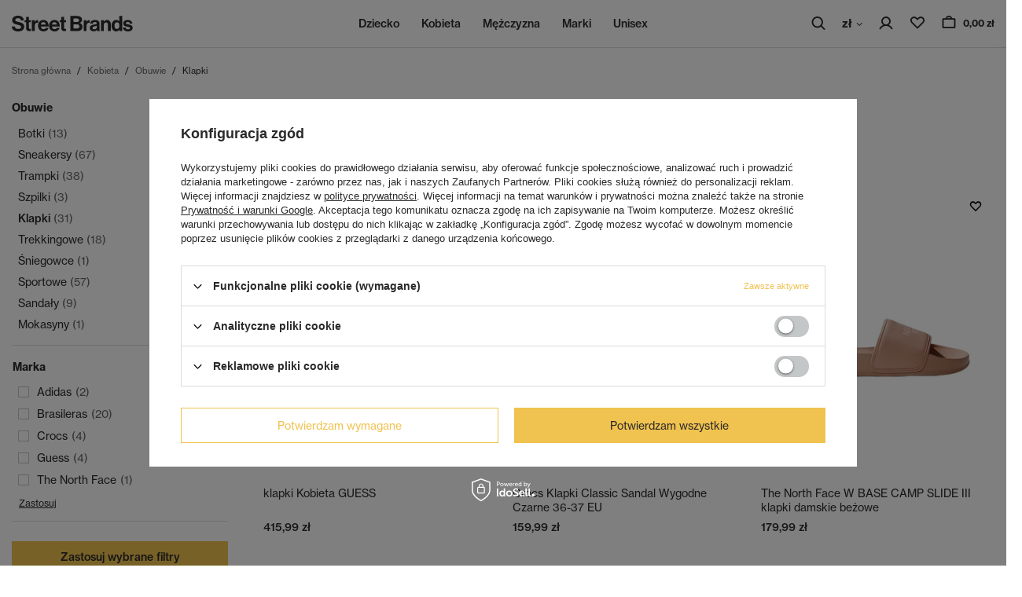

--- FILE ---
content_type: text/html; charset=utf-8
request_url: https://streetbrands.pl/pl/menu/klapki-213.html
body_size: 17622
content:
<!DOCTYPE html>
<html lang="pl" class="--vat --gross "  data-trigger="true"  ><head><link rel="preload" as="image" fetchpriority="high" media="(max-width: 420px)" href="/hpeciai/6a847388c125eb7129dcbfba2788fe46/pol_is_klapki-Kobieta-GUESS-10801jpg"><link rel="preload" as="image" fetchpriority="high" media="(min-width: 420.1px)" href="/hpeciai/c72ccfee0ab4f27b1106817ae20da354/pol_il_klapki-Kobieta-GUESS-10801jpg"><link rel="preload" as="image" fetchpriority="high" media="(max-width: 420px)" href="/hpeciai/fc7dea8869d25bb92806c7d93aecc636/pol_is_Crocs-Klapki-Classic-Sandal-Wygodne-Czarne-36-37-EU-10701jpg"><link rel="preload" as="image" fetchpriority="high" media="(min-width: 420.1px)" href="/hpeciai/303f49cbe2553fe6797f6fa271314f1c/pol_il_Crocs-Klapki-Classic-Sandal-Wygodne-Czarne-36-37-EU-10701jpg"><meta name="viewport" content="user-scalable=no, initial-scale = 1.0, maximum-scale = 1.0, width=device-width, viewport-fit=cover"><meta http-equiv="Content-Type" content="text/html; charset=utf-8"><meta http-equiv="X-UA-Compatible" content="IE=edge"><title>Menu - StreetBrands - Modne obuwie i odzież na każdą porę roku</title><meta name="keywords" content="Kobieta | Obuwie | Klapki | Buty, zimowe, letnie, odzież, obuwie, kurtki, koszulki, t-shirt, bluzy, skarpetki, czapki, skechers, adidas, nike, puma, new balance, savio, damskie, męskie, dziecięce, chłopak, dziewczyna, sneakersy, trampki, buty sportowe"><meta name="description" content="Klapki | Kobieta | Obuwie"><link rel="icon" href="/gfx/pol/favicon.ico"><meta name="theme-color" content="#F0C24F"><meta name="msapplication-navbutton-color" content="#F0C24F"><meta name="apple-mobile-web-app-status-bar-style" content="#F0C24F"><link rel="preload stylesheet" as="style" href="/gfx/pol/style.css.gzip?r=1706612645"><link rel="stylesheet" type="text/css" href="/gfx/pol/search_style.css.gzip?r=1706612646"><script>var app_shop={urls:{prefix:'data="/gfx/'.replace('data="', '')+'pol/',graphql:'/graphql/v1/'},vars:{priceType:'gross',priceTypeVat:true,productDeliveryTimeAndAvailabilityWithBasket:false,geoipCountryCode:'US',fairShopLogo: { enabled: false, image: '/gfx/standards/safe_light.svg'},currency:{id:'PLN',symbol:'zł',country:'pl',format:'###,##0.00',beforeValue:false,space:true,decimalSeparator:',',groupingSeparator:' '},language:{id:'pol',symbol:'pl',name:'Polski'},},txt:{priceTypeText:' brutto',},fn:{},fnrun:{},files:[],graphql:{}};const getCookieByName=(name)=>{const value=`; ${document.cookie}`;const parts = value.split(`; ${name}=`);if(parts.length === 2) return parts.pop().split(';').shift();return false;};if(getCookieByName('freeeshipping_clicked')){document.documentElement.classList.remove('--freeShipping');}if(getCookieByName('rabateCode_clicked')){document.documentElement.classList.remove('--rabateCode');}function hideClosedBars(){const closedBarsArray=JSON.parse(localStorage.getItem('closedBars'))||[];if(closedBarsArray.length){const styleElement=document.createElement('style');styleElement.textContent=`${closedBarsArray.map((el)=>`#${el}`).join(',')}{display:none !important;}`;document.head.appendChild(styleElement);}}hideClosedBars();</script><meta name="robots" content="index,follow"><meta name="rating" content="general"><meta name="Author" content="StreetBrands na bazie IdoSell (www.idosell.com/shop).">
<!-- Begin LoginOptions html -->

<style>
#client_new_social .service_item[data-name="service_Apple"]:before, 
#cookie_login_social_more .service_item[data-name="service_Apple"]:before,
.oscop_contact .oscop_login__service[data-service="Apple"]:before {
    display: block;
    height: 2.6rem;
    content: url('/gfx/standards/apple.svg?r=1743165583');
}
.oscop_contact .oscop_login__service[data-service="Apple"]:before {
    height: auto;
    transform: scale(0.8);
}
#client_new_social .service_item[data-name="service_Apple"]:has(img.service_icon):before,
#cookie_login_social_more .service_item[data-name="service_Apple"]:has(img.service_icon):before,
.oscop_contact .oscop_login__service[data-service="Apple"]:has(img.service_icon):before {
    display: none;
}
</style>

<!-- End LoginOptions html -->

<!-- Open Graph -->
<meta property="og:type" content="website"><meta property="og:url" content="https://streetbrands.pl/pl/menu/klapki-213.html
"><meta property="og:title" content="Menu - StreetBrands - Modne obuwie i odzież na każdą porę roku"><meta property="og:description" content="Klapki | Kobieta | Obuwie"><meta property="og:site_name" content="StreetBrands"><meta property="og:locale" content="pl_PL"><meta property="og:image" content="https://streetbrands.pl/hpeciai/43b91fba182f0598946d2b61fae1e6e3/pol_pl_klapki-Kobieta-GUESS-10801_5.jpg"><meta property="og:image:width" content="338"><meta property="og:image:height" content="450"><link rel="manifest" href="https://streetbrands.pl/data/include/pwa/1/manifest.json?t=3"><meta name="apple-mobile-web-app-capable" content="yes"><meta name="apple-mobile-web-app-status-bar-style" content="black"><meta name="apple-mobile-web-app-title" content="streetbrands.pl"><link rel="apple-touch-icon" href="/data/include/pwa/1/icon-128.png"><link rel="apple-touch-startup-image" href="/data/include/pwa/1/logo-512.png" /><meta name="msapplication-TileImage" content="/data/include/pwa/1/icon-144.png"><meta name="msapplication-TileColor" content="#2F3BA2"><meta name="msapplication-starturl" content="/"><script type="application/javascript">var _adblock = true;</script><script async src="/data/include/advertising.js"></script><script type="application/javascript">var statusPWA = {
                online: {
                    txt: "Połączono z internetem",
                    bg: "#5fa341"
                },
                offline: {
                    txt: "Brak połączenia z internetem",
                    bg: "#eb5467"
                }
            }</script><script async type="application/javascript" src="/ajax/js/pwa_online_bar.js?v=1&r=6"></script>
<!-- End Open Graph -->

<link rel="canonical" href="https://streetbrands.pl/pl/menu/klapki-213.html" />

<link rel="stylesheet" type="text/css" href="/data/designs/65670c96929e99.47728144_9/gfx/pol/custom.css.gzip?r=1712182714"></head><body><div id="container" class="search_page container max-width-1200"><header class=" commercial_banner"><script class="ajaxLoad">app_shop.vars.vat_registered="true";app_shop.vars.currency_format="###,##0.00";app_shop.vars.currency_before_value=false;app_shop.vars.currency_space=true;app_shop.vars.symbol="zł";app_shop.vars.id="PLN";app_shop.vars.baseurl="http://streetbrands.pl/";app_shop.vars.sslurl="https://streetbrands.pl/";app_shop.vars.curr_url="%2Fpl%2Fmenu%2Fklapki-213.html";var currency_decimal_separator=',';var currency_grouping_separator=' ';app_shop.vars.blacklist_extension=["exe","com","swf","js","php"];app_shop.vars.blacklist_mime=["application/javascript","application/octet-stream","message/http","text/javascript","application/x-deb","application/x-javascript","application/x-shockwave-flash","application/x-msdownload"];app_shop.urls.contact="/pl/contact.html";</script><div id="viewType" style="display:none"></div><div id="logo" class="d-flex align-items-center"><a href="/" target="_self"><img src="/data/gfx/mask/pol/logo_1_big.svg" alt="Street Brands" width="154" height="20"></a></div><form action="https://streetbrands.pl/pl/search.html" method="get" id="menu_search" class="menu_search"><a href="#showSearchForm" class="menu_search__mobile"></a><div class="menu_search__block"><div class="menu_search__item --input"><input class="menu_search__input" type="text" name="text" autocomplete="off" placeholder="Wpisz czego szukasz"><button class="menu_search__submit" type="submit"></button></div><div class="menu_search__item --results search_result"></div></div></form><div id="menu_settings" class="align-items-center justify-content-center justify-content-lg-end"><div class="open_trigger"><span class="d-none d-md-inline-block flag_txt">zł</span><div class="menu_settings_wrapper d-md-none"><div class="menu_settings_inline"><div class="menu_settings_header">
								Język i waluta: 
							</div><div class="menu_settings_content"><span class="menu_settings_flag flag flag_pol"></span><strong class="menu_settings_value"><span class="menu_settings_language">pl</span><span> | </span><span class="menu_settings_currency">zł</span></strong></div></div><div class="menu_settings_inline"><div class="menu_settings_header">
								Dostawa do: 
							</div><div class="menu_settings_content"><strong class="menu_settings_value">Polska</strong></div></div></div><i class="icon-angle-down d-none d-md-inline-block"></i></div><form action="https://streetbrands.pl/pl/settings.html" method="post"><ul><li><div class="form-group"><label for="menu_settings_curr">Waluta</label><div class="select-after"><select class="form-control" name="curr" id="menu_settings_curr"><option value="PLN" selected>zł</option><option value="EUR">€ (1 zł = 0.2378€)
															</option></select></div></div><div class="form-group"><label for="menu_settings_country">Dostawa do</label><div class="select-after"><select class="form-control" name="country" id="menu_settings_country"><option value="1143020016">Austria</option><option value="1143020057">Francja</option><option value="1143020075">Hiszpania</option><option value="1143020143">Niemcy</option><option selected value="1143020003">Polska</option><option value="1143020220">Włochy</option></select></div></div></li><li class="buttons"><button class="btn --solid --large" type="submit">
								Zastosuj zmiany
							</button></li></ul></form><div id="menu_additional"><a class="account_link" href="https://streetbrands.pl/pl/login.html"></a><div class="shopping_list_top" data-empty="true"><a href="https://streetbrands.pl/pl/shoppinglist" class="wishlist_link slt_link --empty"></a><div class="slt_lists"><ul class="slt_lists__nav"><li class="slt_lists__nav_item" data-list_skeleton="true" data-list_id="true" data-shared="true"><a class="slt_lists__nav_link" data-list_href="true"><span class="slt_lists__nav_name" data-list_name="true"></span><span class="slt_lists__count" data-list_count="true">0</span></a></li><li class="slt_lists__nav_item --empty"><a class="slt_lists__nav_link --empty" href="https://streetbrands.pl/pl/shoppinglist"><span class="slt_lists__nav_name" data-list_name="true">Lista zakupowa</span><span class="slt_lists__count" data-list_count="true">0</span></a></li></ul></div></div></div></div><div class="shopping_list_top_mobile" data-empty="true"><a href="https://streetbrands.pl/pl/shoppinglist" class="sltm_link --empty"></a></div><div id="menu_basket" class="topBasket --skeleton"><a class="topBasket__sub" href="/basketedit.php"><span class="badge badge-info"></span><strong class="topBasket__price">0,00 zł</strong></a><div class="topBasket__details --products" style="display: none;"><div class="topBasket__block --labels"><label class="topBasket__item --name">Produkt</label><label class="topBasket__item --sum">Ilość</label><label class="topBasket__item --prices">Cena</label></div><div class="topBasket__block --products"></div></div><div class="topBasket__details --shipping" style="display: none;"><span class="topBasket__name">Koszt dostawy od</span><span id="shipppingCost"></span></div><script>
						app_shop.vars.cache_html = true;
					</script></div><nav id="menu_categories" class="wide"><button type="button" class="navbar-toggler"><i class="icon-reorder"></i></button><div class="navbar-collapse" id="menu_navbar"><ul class="navbar-nav"><li class="nav-item"><a  href="/pl/menu/dziecko-189.html" target="_self" title="Dziecko" class="nav-link" >Dziecko</a><ul class="navbar-subnav"><li class="nav-item"><a  href="/pl/menu/chlopiec-192.html" target="_self" title="Chłopiec" class="nav-link" >Chłopiec</a><ul class="navbar-subsubnav"><li class="nav-item"><a  href="/pl/menu/odziez-201.html" target="_self" title="Odzież" class="nav-link" >Odzież</a></li><li class="nav-item"><a  href="/pl/menu/obuwie-202.html" target="_self" title="Obuwie" class="nav-link" >Obuwie</a></li><li class="nav-item"><a  href="/pl/menu/akcesoria-203.html" target="_self" title="Akcesoria" class="nav-link" >Akcesoria</a></li></ul></li><li class="nav-item"><a  href="/pl/menu/dziewczynka-193.html" target="_self" title="Dziewczynka" class="nav-link" >Dziewczynka</a><ul class="navbar-subsubnav"><li class="nav-item"><a  href="/pl/menu/odziez-204.html" target="_self" title="Odzież" class="nav-link" >Odzież</a></li><li class="nav-item"><a  href="/pl/menu/obuwie-205.html" target="_self" title="Obuwie" class="nav-link" >Obuwie</a></li><li class="nav-item"><a  href="/pl/navigation/akcesoria-276.html" target="_self" title="Akcesoria" class="nav-link" >Akcesoria</a></li></ul></li><li class="nav-item"><a  href="/pl/menu/unisex-194.html" target="_self" title="Unisex" class="nav-link" >Unisex</a><ul class="navbar-subsubnav"><li class="nav-item"><a  href="/pl/menu/klapki-206.html" target="_self" title="Klapki" class="nav-link" >Klapki</a></li><li class="nav-item"><a  href="/pl/menu/sportowe-207.html" target="_self" title="Sportowe" class="nav-link" >Sportowe</a></li></ul></li><li class="nav-item empty"><a  href="/pl/menu/zabawki-275.html" target="_self" title="Zabawki" class="nav-link" >Zabawki</a></li></ul></li><li class="nav-item active"><a  href="/pl/menu/kobieta-190.html" target="_self" title="Kobieta" class="nav-link active" >Kobieta</a><ul class="navbar-subnav"><li class="nav-item active"><a  href="/pl/menu/obuwie-195.html" target="_self" title="Obuwie" class="nav-link active" >Obuwie</a><ul class="navbar-subsubnav"><li class="nav-item"><a  href="/pl/menu/botki-208.html" target="_self" title="Botki" class="nav-link" >Botki</a></li><li class="nav-item"><a  href="/pl/menu/sneakersy-209.html" target="_self" title="Sneakersy" class="nav-link" >Sneakersy</a></li><li class="nav-item"><a  href="/pl/menu/trampki-210.html" target="_self" title="Trampki" class="nav-link" >Trampki</a></li><li class="nav-item"><a  href="/pl/menu/szpilki-212.html" target="_self" title="Szpilki" class="nav-link" >Szpilki</a></li><li class="nav-item active"><a  href="/pl/menu/klapki-213.html" target="_self" title="Klapki" class="nav-link active" >Klapki</a></li><li class="nav-item"><a  href="/pl/menu/trekkingowe-214.html" target="_self" title="Trekkingowe" class="nav-link" >Trekkingowe</a></li><li class="nav-item"><a  href="/pl/menu/sniegowce-215.html" target="_self" title="Śniegowce" class="nav-link" >Śniegowce</a></li><li class="nav-item"><a  href="/pl/menu/sportowe-218.html" target="_self" title="Sportowe" class="nav-link" >Sportowe</a></li><li class="nav-item"><a  href="/pl/menu/sandaly-250.html" target="_self" title="Sandały" class="nav-link" >Sandały</a></li><li class="nav-item"><a  href="/pl/menu/mokasyny-277.html" target="_self" title="Mokasyny" class="nav-link" >Mokasyny</a></li></ul></li><li class="nav-item"><a  href="/pl/menu/akcesoria-196.html" target="_self" title="Akcesoria" class="nav-link" >Akcesoria</a><ul class="navbar-subsubnav"><li class="nav-item"><a  href="/pl/menu/czapki-opaski-219.html" target="_self" title="Czapki, opaski" class="nav-link" >Czapki, opaski</a></li><li class="nav-item"><a  href="/pl/menu/paski-220.html" target="_self" title="Paski" class="nav-link" >Paski</a></li><li class="nav-item"><a  href="/pl/menu/torebki-221.html" target="_self" title="Torebki" class="nav-link" >Torebki</a></li><li class="nav-item"><a  href="/pl/menu/breloki-224.html" target="_self" title="Breloki" class="nav-link" >Breloki</a></li><li class="nav-item"><a  href="/pl/menu/plecaki-306.html" target="_self" title="Plecaki" class="nav-link" >Plecaki</a></li></ul></li><li class="nav-item"><a  href="/pl/menu/odziez-197.html" target="_self" title="Odzież" class="nav-link" >Odzież</a><ul class="navbar-subsubnav more"><li class="nav-item"><a  href="/pl/menu/dresy-225.html" target="_self" title="Dresy" class="nav-link" >Dresy</a></li><li class="nav-item"><a  href="/pl/menu/t-shirty-t-shirty-polo-226.html" target="_self" title="T-shirty, t-shirty polo" class="nav-link" >T-shirty, t-shirty polo</a></li><li class="nav-item"><a  href="/pl/menu/jeansy-227.html" target="_self" title="Jeansy" class="nav-link" >Jeansy</a></li><li class="nav-item"><a  href="/pl/menu/spodnice-228.html" target="_self" title="Spódnice" class="nav-link" >Spódnice</a></li><li class="nav-item"><a  href="/pl/menu/sukienki-kombinezony-229.html" target="_self" title="Sukienki, kombinezony" class="nav-link" >Sukienki, kombinezony</a></li><li class="nav-item"><a  href="/pl/menu/bluzki-koszule-230.html" target="_self" title="Bluzki, koszule" class="nav-link" >Bluzki, koszule</a></li><li class="nav-item"><a  href="/pl/menu/marynarki-zakiety-231.html" target="_self" title="Marynarki, żakiety" class="nav-link" >Marynarki, żakiety</a></li><li class="nav-item"><a  href="/pl/menu/bielizna-232.html" target="_self" title="Bielizna" class="nav-link" >Bielizna</a></li><li class="nav-item"><a  href="/pl/menu/kamizelki-233.html" target="_self" title="Kamizelki" class="nav-link" >Kamizelki</a></li><li class="nav-item"><a  href="/pl/menu/bluzy-234.html" target="_self" title="Bluzy" class="nav-link" >Bluzy</a></li><li class="nav-item"><a  href="/pl/menu/kurtki-plaszcze-235.html" target="_self" title="Kurtki płaszcze" class="nav-link" >Kurtki płaszcze</a></li><li class="nav-item"><a  href="/pl/menu/spodnie-280.html" target="_self" title="Spodnie" class="nav-link" >Spodnie</a></li><li class="nav-item"><a  href="/pl/menu/swetry-281.html" target="_self" title="Swetry" class="nav-link" >Swetry</a></li><li class="nav-item"><a  href="/pl/menu/szorty-282.html" target="_self" title="Szorty" class="nav-link" >Szorty</a></li><li class="nav-item --extend"><a href="" class="nav-link" txt_alt="- Zwiń">+ Rozwiń</a></li></ul></li></ul></li><li class="nav-item"><a  href="/pl/menu/mezczyzna-191.html" target="_self" title="Mężczyzna" class="nav-link" >Mężczyzna</a><ul class="navbar-subnav"><li class="nav-item"><a  href="/pl/menu/akcesoria-198.html" target="_self" title="Akcesoria" class="nav-link" >Akcesoria</a><ul class="navbar-subsubnav"><li class="nav-item"><a  href="/pl/menu/torby-236.html" target="_self" title="Torby" class="nav-link" >Torby</a></li><li class="nav-item"><a  href="/pl/menu/plecaki-237.html" target="_self" title="Plecaki" class="nav-link" >Plecaki</a></li><li class="nav-item"><a  href="/pl/menu/czapki-238.html" target="_self" title="Czapki" class="nav-link" >Czapki</a></li><li class="nav-item"><a  href="/pl/menu/nerki-saszetki-283.html" target="_self" title="Nerki, saszetki" class="nav-link" >Nerki, saszetki</a></li><li class="nav-item"><a  href="/pl/menu/portfele-284.html" target="_self" title="Portfele" class="nav-link" >Portfele</a></li><li class="nav-item"><a  href="/pl/menu/rekawiczki-285.html" target="_self" title="Rękawiczki" class="nav-link" >Rękawiczki</a></li></ul></li><li class="nav-item"><a  href="/pl/menu/odziez-199.html" target="_self" title="Odzież" class="nav-link" >Odzież</a><ul class="navbar-subsubnav more"><li class="nav-item"><a  href="/pl/menu/t-shirty-t-shirty-polo-239.html" target="_self" title="T-shirty, T-shirty polo" class="nav-link" >T-shirty, T-shirty polo</a></li><li class="nav-item"><a  href="/pl/menu/koszulki-z-dlugim-rekawem-240.html" target="_self" title="Koszulki z długim rękawem" class="nav-link" >Koszulki z długim rękawem</a></li><li class="nav-item"><a  href="/pl/menu/kurtki-plaszcze-241.html" target="_self" title="Kurtki, płaszcze" class="nav-link" >Kurtki, płaszcze</a></li><li class="nav-item"><a  href="/pl/menu/bluzy-242.html" target="_self" title="Bluzy" class="nav-link" >Bluzy</a></li><li class="nav-item"><a  href="/pl/menu/swetry-243.html" target="_self" title="Swetry" class="nav-link" >Swetry</a></li><li class="nav-item"><a  href="/pl/menu/spodnie-244.html" target="_self" title="Spodnie" class="nav-link" >Spodnie</a></li><li class="nav-item"><a  href="/pl/menu/szorty-245.html" target="_self" title="Szorty" class="nav-link" >Szorty</a></li><li class="nav-item"><a  href="/pl/menu/komplety-246.html" target="_self" title="Komplety" class="nav-link" >Komplety</a></li><li class="nav-item"><a  href="/pl/menu/dresy-247.html" target="_self" title="Dresy" class="nav-link" >Dresy</a></li><li class="nav-item"><a  href="/pl/menu/bielizna-249.html" target="_self" title="Bielizna" class="nav-link" >Bielizna</a></li><li class="nav-item"><a  href="/pl/menu/kamizelki-286.html" target="_self" title="Kamizelki" class="nav-link" >Kamizelki</a></li><li class="nav-item --extend"><a href="" class="nav-link" txt_alt="- Zwiń">+ Rozwiń</a></li></ul></li><li class="nav-item"><a  href="/pl/menu/obuwie-200.html" target="_self" title="Obuwie" class="nav-link" >Obuwie</a><ul class="navbar-subsubnav"><li class="nav-item"><a  href="/pl/menu/trekkingowe-trapery-251.html" target="_self" title="Trekkingowe, trapery" class="nav-link" >Trekkingowe, trapery</a></li><li class="nav-item"><a  href="/pl/menu/sportowe-252.html" target="_self" title="Sportowe" class="nav-link" >Sportowe</a></li><li class="nav-item"><a  href="/pl/menu/snakersy-253.html" target="_self" title="Snakersy" class="nav-link" >Snakersy</a></li><li class="nav-item"><a  href="/pl/menu/klapki-254.html" target="_self" title="Klapki" class="nav-link" >Klapki</a></li><li class="nav-item"><a  href="/pl/menu/do-biegania-255.html" target="_self" title="Do biegania" class="nav-link" >Do biegania</a></li><li class="nav-item"><a  href="/pl/menu/trampki-288.html" target="_self" title="Trampki" class="nav-link" >Trampki</a></li></ul></li></ul></li><li class="nav-item"><a  href="/pl/producers.html" target="_self" title="Marki" class="nav-link" >Marki</a></li><li class="nav-item"><a  href="/pl/menu/unisex-303.html" target="_self" title="Unisex " class="nav-link" >Unisex </a></li></ul></div></nav><div id="breadcrumbs" class="breadcrumbs"><div class="back_button"><button id="back_button"></button></div><div class="list_wrapper"><ol><li><span>Jesteś tutaj:  </span></li><li class="bc-main"><span><a href="/">Strona główna</a></span></li><li class="bc-item-1"><a href="/pl/menu/kobieta-190.html">Kobieta</a></li><li class="bc-item-2"><a href="/pl/menu/obuwie-195.html">Obuwie</a></li><li class="bc-item-3 bc-active"><span>Klapki</span></li></ol></div></div><div class="order_process_security show_tip" title="Stosujemy system IdoSell dający klientom kontrolę nad zamówieniem i procesem realizacji zamówienia. Dbamy też o Twoje prawa."><h5 class="order_process_security__label">
					Bezpieczne zakupy
				</h5><div class="order_process_security__img"><img src="/gfx/standards/safe_light.svg?r=1706612610" alt="Idosell security badge"></div></div></header><div id="layout" class="row clearfix"><aside class="col-3 col-xl-2"><section class="shopping_list_menu"><div class="shopping_list_menu__block --lists slm_lists" data-empty="true"><span class="slm_lists__label">Listy zakupowe</span><ul class="slm_lists__nav"><li class="slm_lists__nav_item" data-list_skeleton="true" data-list_id="true" data-shared="true"><a class="slm_lists__nav_link" data-list_href="true"><span class="slm_lists__nav_name" data-list_name="true"></span><span class="slm_lists__count" data-list_count="true">0</span></a></li><li class="slm_lists__nav_header"><span class="slm_lists__label">Listy zakupowe</span></li><li class="slm_lists__nav_item --empty"><a class="slm_lists__nav_link --empty" href="https://streetbrands.pl/pl/shoppinglist"><span class="slm_lists__nav_name" data-list_name="true">Lista zakupowa</span><span class="slm_lists__count" data-list_count="true">0</span></a></li></ul><a href="#manage" class="slm_lists__manage d-none align-items-center d-md-flex">Zarządzaj listami</a></div><div class="shopping_list_menu__block --bought slm_bought"><a class="slm_bought__link d-flex" href="https://streetbrands.pl/pl/products-bought.html">
				Lista dotychczas zamówionych produktów
			</a></div><div class="shopping_list_menu__block --info slm_info"><strong class="slm_info__label d-block mb-3">Jak działa lista zakupowa?</strong><ul class="slm_info__list"><li class="slm_info__list_item d-flex mb-3">
					Po zalogowaniu możesz umieścić i przechowywać na liście zakupowej dowolną liczbę produktów nieskończenie długo.
				</li><li class="slm_info__list_item d-flex mb-3">
					Dodanie produktu do listy zakupowej nie oznacza automatycznie jego rezerwacji.
				</li><li class="slm_info__list_item d-flex mb-3">
					Dla niezalogowanych klientów lista zakupowa przechowywana jest do momentu wygaśnięcia sesji (około 24h).
				</li></ul></div></section><div id="mobileCategories" class="mobileCategories"><div class="mobileCategories__item --menu"><a class="mobileCategories__link --active" href="#" data-ids="#menu_search,.shopping_list_menu,#menu_search,#menu_navbar,#menu_navbar3, #menu_blog">
                            Menu
                        </a></div><div class="mobileCategories__item --account"><a class="mobileCategories__link" href="#" data-ids="#menu_contact,#login_menu_block">
                            Konto
                        </a></div><div class="mobileCategories__item --settings"><a class="mobileCategories__link" href="#" data-ids="#menu_settings">
                                Ustawienia
                            </a></div></div><div class="setMobileGrid" data-item="#menu_navbar"></div><div class="setMobileGrid" data-item="#menu_navbar3" data-ismenu1="true"></div><div class="setMobileGrid" data-item="#menu_blog"></div><div class="login_menu_block d-lg-none" id="login_menu_block"><a class="sign_in_link" href="/login.php" title=""><i class="icon-user"></i><span>Zaloguj się</span></a><a class="registration_link" href="/client-new.php?register" title=""><i class="icon-lock"></i><span>Zarejestruj się</span></a><a class="order_status_link" href="/order-open.php" title=""><i class="icon-globe"></i><span>Sprawdź status zamówienia</span></a></div><div class="setMobileGrid" data-item="#menu_contact"></div><div class="setMobileGrid" data-item="#menu_settings"></div><div id="menu_categories2"><a class="menu_categories_label menu_go_up" href="/pl/menu/obuwie-195.html">Obuwie</a><ul><li><a href="/pl/menu/botki-208.html" target="_self">Botki<span class="category_count">(13)</span></a></li><li><a href="/pl/menu/sneakersy-209.html" target="_self">Sneakersy<span class="category_count">(67)</span></a></li><li><a href="/pl/menu/trampki-210.html" target="_self">Trampki<span class="category_count">(38)</span></a></li><li><a href="/pl/menu/szpilki-212.html" target="_self">Szpilki<span class="category_count">(3)</span></a></li><li><a href="/pl/menu/klapki-213.html" target="_self" class="active">Klapki<span class="category_count">(31)</span></a></li><li><a href="/pl/menu/trekkingowe-214.html" target="_self">Trekkingowe<span class="category_count">(18)</span></a></li><li><a href="/pl/menu/sniegowce-215.html" target="_self">Śniegowce<span class="category_count">(1)</span></a></li><li><a href="/pl/menu/sportowe-218.html" target="_self">Sportowe<span class="category_count">(57)</span></a></li><li><a href="/pl/menu/sandaly-250.html" target="_self">Sandały<span class="category_count">(9)</span></a></li><li><a href="/pl/menu/mokasyny-277.html" target="_self">Mokasyny<span class="category_count">(1)</span></a></li></ul></div><section id="Filters" class="filters mb-4"><form class="filters__form" method="get" action="/pl/menu/klapki-213.html"><div class="filters__block mb-1"><input type="hidden" class="__serialize" id="filter_producer_input" name="filter_producer" value=""><a class="filters__toggler
									" data-id="filter_producer"><div class="btn --icon-right d-block pr-4"><span>Marka</span></div></a><div class="filters__expand" id="filter_producer_expand"><ul class="filters__content --list" id="filter_producer_content"><li class="filters__item mb-2
																		"><div class="f-group --small --checkbox mb-0"><input type="checkbox" class="f-control" id="filter_producer_1701947023" data-id="filter_producer" value="1701947023"><label class="f-label" for="filter_producer_1701947023"><span class="--name">Adidas</span><span class="--quantity">2</span></label></div></li><li class="filters__item mb-2
																		"><div class="f-group --small --checkbox mb-0"><input type="checkbox" class="f-control" id="filter_producer_1701947081" data-id="filter_producer" value="1701947081"><label class="f-label" for="filter_producer_1701947081"><span class="--name">Brasileras</span><span class="--quantity">20</span></label></div></li><li class="filters__item mb-2
																		"><div class="f-group --small --checkbox mb-0"><input type="checkbox" class="f-control" id="filter_producer_1717571303" data-id="filter_producer" value="1717571303"><label class="f-label" for="filter_producer_1717571303"><span class="--name">Crocs</span><span class="--quantity">4</span></label></div></li><li class="filters__item mb-2
																		"><div class="f-group --small --checkbox mb-0"><input type="checkbox" class="f-control" id="filter_producer_1701947087" data-id="filter_producer" value="1701947087"><label class="f-label" for="filter_producer_1701947087"><span class="--name">Guess</span><span class="--quantity">4</span></label></div></li><li class="filters__item mb-2
																		 --last-not-hidden"><div class="f-group --small --checkbox mb-0"><input type="checkbox" class="f-control" id="filter_producer_1717571304" data-id="filter_producer" value="1717571304"><label class="f-label" for="filter_producer_1717571304"><span class="--name">The North Face</span><span class="--quantity">1</span></label></div></li></ul><div class="filters__options"><button type="submit" class="--submit d-none btn py-0 pl-0 pr-3">
														Zastosuj
													</button></div></div></div><div class="f-group filters__buttons mt-3"><button type="submit" class="btn --large --solid d-block" title="Kliknij aby zastosować wybrane filtry">
						Zastosuj wybrane filtry
					</button></div></form></section></aside><div id="content" class="col-xl-10 col-md-9 col-12"><section class="search_name"><h1 class="search_name__label headline"><span class="headline__name">Klapki</span></h1><span class="search_name__total">(ilość produktów: <span class="search_name__total_value">31</span>)</span></section><div id="paging_setting_top" class="s_paging"><form class="s_paging__item --sort" action="/settings.php"><select class="s_paging__select --order --small" id="select_top_sort" name="sort_order"><option value="relevance-d" class="option_relevance-d">Najlepsza trafność</option><option value="name-a" class="option_name-a">Sortuj po nazwie rosnąco</option><option value="name-d" class="option_name-d">Sortuj po nazwie malejąco</option><option value="price-a" class="option_price-a">Sortuj po cenie rosnąco</option><option value="price-d" class="option_price-d">Sortuj po cenie malejąco</option><option value="date-a" class="option_date-a">Sortuj po dacie rosnąco</option><option value="date-d" class="option_date-d" selected>Sortuj po dacie malejąco</option></select></form><div class="s_paging__item --filters d-md-none mb-2 mb-sm-3"><a class="btn --solid --medium" href="#menu_filter">
                            Filtrowanie
                        </a></div></div><div id="menu_compare_product" class="compare pt-2 mb-2 pt-sm-3 mb-sm-3" style="display: none;"><div class="compare__label d-none d-sm-block">Dodane do porównania</div><div class="compare__sub"></div><div class="compare__buttons"><a class="compare__button btn --solid --secondary" href="https://streetbrands.pl/pl/product-compare.html" title="Porównaj wszystkie produkty" target="_blank"><span>Porównaj produkty </span><span class="d-sm-none">(0)</span></a><a class="compare__button --remove btn d-none d-sm-block" href="https://streetbrands.pl/pl/settings.html?comparers=remove&amp;product=###" title="Usuń wszystkie produkty">
                        Usuń produkty
                    </a></div><script>
                        var cache_html = true;
                    </script></div><section id="search" class="search products d-flex flex-wrap mb-2 mb-sm-3 --custom"><div class="product col-6 col-sm-4 col-xl-3 pt-3 pb-md-3" data-sellby="1" data-product_id="10801" data-product_page="0" data-product_first="true"><a class="product__icon d-flex justify-content-center align-items-center" data-product-id="10801" href="https://streetbrands.pl/pl/products/klapki-kobieta-guess-10801.html" title="klapki Kobieta GUESS"><picture><source media="(max-width: 420px)" srcset="/hpeciai/6a847388c125eb7129dcbfba2788fe46/pol_is_klapki-Kobieta-GUESS-10801jpg"></source><img alt="klapki Kobieta GUESS" src="/hpeciai/c72ccfee0ab4f27b1106817ae20da354/pol_il_klapki-Kobieta-GUESS-10801jpg"></picture><div class="hotspot_favorite_wrapper"><button class="hotspot_favorite_add" title="Kliknij, aby dodać produkt do listy zakupowej" product-size="uniw" product-id="10801"><i class="icon-heart-empty"></i></button></div></a><h3><a class="product__name" href="https://streetbrands.pl/pl/products/klapki-kobieta-guess-10801.html" title="klapki Kobieta GUESS">klapki Kobieta GUESS</a></h3><div class="product__prices --omnibus-new"><strong class="price">415,99 zł<span class="price_vat"> brutto</span><span class="price_sellby"><span class="price_sellby__sep">/</span><span class="price_sellby__sellby" data-sellby="1">1</span><span class="price_sellby__unit">szt.</span></span></strong></div><div class="product__compare"></div></div><div class="product col-6 col-sm-4 col-xl-3 pt-3 pb-md-3" data-sellby="1" data-product_id="10701" data-product_page="0"><a class="product__icon d-flex justify-content-center align-items-center" data-product-id="10701" href="https://streetbrands.pl/pl/products/crocs-klapki-classic-sandal-wygodne-czarne-36-37-eu-10701.html" title="Crocs Klapki Classic Sandal Wygodne Czarne 36-37 EU"><picture><source media="(max-width: 420px)" srcset="/hpeciai/fc7dea8869d25bb92806c7d93aecc636/pol_is_Crocs-Klapki-Classic-Sandal-Wygodne-Czarne-36-37-EU-10701jpg"></source><img alt="Crocs Klapki Classic Sandal Wygodne Czarne 36-37 EU" src="/hpeciai/303f49cbe2553fe6797f6fa271314f1c/pol_il_Crocs-Klapki-Classic-Sandal-Wygodne-Czarne-36-37-EU-10701jpg"></picture><div class="hotspot_favorite_wrapper"><button class="hotspot_favorite_add" title="Kliknij, aby dodać produkt do listy zakupowej" product-size="uniw" product-id="10701"><i class="icon-heart-empty"></i></button></div></a><h3><a class="product__name" href="https://streetbrands.pl/pl/products/crocs-klapki-classic-sandal-wygodne-czarne-36-37-eu-10701.html" title="Crocs Klapki Classic Sandal Wygodne Czarne 36-37 EU">Crocs Klapki Classic Sandal Wygodne Czarne 36-37 EU</a></h3><div class="product__prices --omnibus-new"><strong class="price">159,99 zł<span class="price_vat"> brutto</span><span class="price_sellby"><span class="price_sellby__sep">/</span><span class="price_sellby__sellby" data-sellby="1">1</span><span class="price_sellby__unit">szt.</span></span></strong></div><div class="product__compare"></div></div><div class="product col-6 col-sm-4 col-xl-3 pt-3 pb-md-3" data-sellby="1" data-product_id="9303" data-product_page="0"><a class="product__icon d-flex justify-content-center align-items-center" data-product-id="9303" href="https://streetbrands.pl/pl/products/the-north-face-w-base-camp-slide-iii-klapki-damskie-bezowe-9303.html" title="The North Face W BASE CAMP SLIDE III klapki damskie beżowe"><picture><source media="(max-width: 420px)" data-srcset="/hpeciai/96e4c7ad9e68c12dea7eca93011a071b/pol_is_The-North-Face-W-BASE-CAMP-SLIDE-III-klapki-damskie-bezowe-9303jpg"></source><img alt="The North Face W BASE CAMP SLIDE III klapki damskie beżowe" src="/hpeciai/8e640f6fe96ebf2ab943f21ba6ff3c87/pol_il_The-North-Face-W-BASE-CAMP-SLIDE-III-klapki-damskie-bezowe-9303jpg" loading="lazy"></picture><div class="hotspot_favorite_wrapper"><button class="hotspot_favorite_add" title="Kliknij, aby dodać produkt do listy zakupowej" product-size="uniw" product-id="9303"><i class="icon-heart-empty"></i></button></div></a><h3><a class="product__name" href="https://streetbrands.pl/pl/products/the-north-face-w-base-camp-slide-iii-klapki-damskie-bezowe-9303.html" title="The North Face W BASE CAMP SLIDE III klapki damskie beżowe">The North Face W BASE CAMP SLIDE III klapki damskie beżowe</a></h3><div class="product__prices --omnibus-new"><strong class="price">179,99 zł<span class="price_vat"> brutto</span><span class="price_sellby"><span class="price_sellby__sep">/</span><span class="price_sellby__sellby" data-sellby="1">1</span><span class="price_sellby__unit">szt.</span></span></strong></div><div class="product__compare"></div></div><div class="product col-6 col-sm-4 col-xl-3 pt-3 pb-md-3" data-sellby="1" data-product_id="9147" data-product_page="0"><a class="product__icon d-flex justify-content-center align-items-center" data-product-id="9147" href="https://streetbrands.pl/pl/products/guess-klapki-damskie-fljfzzfab19-cream-eleganckie-bezowe-37-eu-9147.html" title="Guess Klapki Damskie FLJFZZFAB19-CREAM Eleganckie Beżowe 37 EU"><picture><source media="(max-width: 420px)" data-srcset="/hpeciai/611a1ef0bc74304a4d34788d72c6eaf1/pol_is_Guess-Klapki-Damskie-FLJFZZFAB19-CREAM-Eleganckie-Bezowe-37-EU-9147jpg"></source><img alt="Guess Klapki Damskie FLJFZZFAB19-CREAM Eleganckie Beżowe 37 EU" src="/hpeciai/a386bf8a4c8fba35406dea1344890d9e/pol_il_Guess-Klapki-Damskie-FLJFZZFAB19-CREAM-Eleganckie-Bezowe-37-EU-9147jpg" loading="lazy"></picture><div class="hotspot_favorite_wrapper"><button class="hotspot_favorite_add" title="Kliknij, aby dodać produkt do listy zakupowej" product-size="uniw" product-id="9147"><i class="icon-heart-empty"></i></button></div></a><h3><a class="product__name" href="https://streetbrands.pl/pl/products/guess-klapki-damskie-fljfzzfab19-cream-eleganckie-bezowe-37-eu-9147.html" title="Guess Klapki Damskie FLJFZZFAB19-CREAM Eleganckie Beżowe 37 EU">Guess Klapki Damskie FLJFZZFAB19-CREAM Eleganckie Beżowe 37 EU</a></h3><div class="product__prices --omnibus-new"><strong class="price">595,99 zł<span class="price_vat"> brutto</span><span class="price_sellby"><span class="price_sellby__sep">/</span><span class="price_sellby__sellby" data-sellby="1">1</span><span class="price_sellby__unit">szt.</span></span></strong></div><div class="product__compare"></div></div><div class="product col-6 col-sm-4 col-xl-3 pt-3 pb-md-3" data-sellby="1" data-product_id="9142" data-product_page="0"><a class="product__icon d-flex justify-content-center align-items-center" data-product-id="9142" href="https://streetbrands.pl/pl/products/guess-klapki-damskie-fljfdefap19-black-eleganckie-czarne-37-eu-9142.html" title="Guess Klapki Damskie FLJFDEFAP19-BLACK Eleganckie Czarne 37 EU"><picture><source media="(max-width: 420px)" data-srcset="/hpeciai/0681c8806604187538eb410606d79db7/pol_is_Guess-Klapki-Damskie-FLJFDEFAP19-BLACK-Eleganckie-Czarne-37-EU-9142jpg"></source><img alt="Guess Klapki Damskie FLJFDEFAP19-BLACK Eleganckie Czarne 37 EU" src="/hpeciai/7d917dccaadced8491b0ed19d7bf7c1c/pol_il_Guess-Klapki-Damskie-FLJFDEFAP19-BLACK-Eleganckie-Czarne-37-EU-9142jpg" loading="lazy"></picture><div class="hotspot_favorite_wrapper"><button class="hotspot_favorite_add" title="Kliknij, aby dodać produkt do listy zakupowej" product-size="uniw" product-id="9142"><i class="icon-heart-empty"></i></button></div></a><h3><a class="product__name" href="https://streetbrands.pl/pl/products/guess-klapki-damskie-fljfdefap19-black-eleganckie-czarne-37-eu-9142.html" title="Guess Klapki Damskie FLJFDEFAP19-BLACK Eleganckie Czarne 37 EU">Guess Klapki Damskie FLJFDEFAP19-BLACK Eleganckie Czarne 37 EU</a></h3><div class="product__prices --omnibus-new"><strong class="price">595,99 zł<span class="price_vat"> brutto</span><span class="price_sellby"><span class="price_sellby__sep">/</span><span class="price_sellby__sellby" data-sellby="1">1</span><span class="price_sellby__unit">szt.</span></span></strong></div><div class="product__compare"></div></div><div class="product col-6 col-sm-4 col-xl-3 pt-3 pb-md-3" data-sellby="1" data-product_id="5843" data-product_page="0"><a class="product__icon d-flex justify-content-center align-items-center" data-product-id="5843" href="https://streetbrands.pl/pl/products/crocs-klapki-unisex-literide-360-clog-205089-066-5843.html" title="Crocs Klapki Unisex LiteRide 360 Clog 205089-066"><picture><source media="(max-width: 420px)" data-srcset="/hpeciai/4426d44027b0a931a3de2f30ecabb550/pol_is_Crocs-Klapki-Unisex-LiteRide-360-Clog-205089-066-5843png"></source><img alt="Crocs Klapki Unisex LiteRide 360 Clog 205089-066" src="/hpeciai/1e570176320a52a81ddc66b42501a444/pol_il_Crocs-Klapki-Unisex-LiteRide-360-Clog-205089-066-5843png" loading="lazy"></picture><div class="hotspot_favorite_wrapper"><button class="hotspot_favorite_add" title="Kliknij, aby dodać produkt do listy zakupowej" product-size="uniw" product-id="5843"><i class="icon-heart-empty"></i></button></div></a><h3><a class="product__name" href="https://streetbrands.pl/pl/products/crocs-klapki-unisex-literide-360-clog-205089-066-5843.html" title="Crocs Klapki Unisex LiteRide 360 Clog 205089-066">Crocs Klapki Unisex LiteRide 360 Clog 205089-066</a></h3><div class="product__prices --omnibus-new"><strong class="price">176,84 zł<span class="price_vat"> brutto</span><span class="price_sellby"><span class="price_sellby__sep">/</span><span class="price_sellby__sellby" data-sellby="1">1</span><span class="price_sellby__unit">szt.</span></span></strong></div><div class="product__compare"></div></div><div class="product col-6 col-sm-4 col-xl-3 pt-3 pb-md-3" data-sellby="1" data-product_id="5840" data-product_page="0"><a class="product__icon d-flex justify-content-center align-items-center" data-product-id="5840" href="https://streetbrands.pl/pl/products/crocs-klapki-unisex-classic-10001-1lm-5840.html" title="Crocs Klapki Unisex Classic 10001-1LM"><picture><source media="(max-width: 420px)" data-srcset="/hpeciai/cbd55c2199b98a46ea4e328ffcee05eb/pol_is_Crocs-Klapki-Unisex-Classic-10001-1LM-5840png"></source><img alt="Crocs Klapki Unisex Classic 10001-1LM" src="/hpeciai/89a95452823e674604947ed6908b13eb/pol_il_Crocs-Klapki-Unisex-Classic-10001-1LM-5840png" loading="lazy"></picture><div class="hotspot_favorite_wrapper"><button class="hotspot_favorite_add" title="Kliknij, aby dodać produkt do listy zakupowej" product-size="uniw" product-id="5840"><i class="icon-heart-empty"></i></button></div></a><h3><a class="product__name" href="https://streetbrands.pl/pl/products/crocs-klapki-unisex-classic-10001-1lm-5840.html" title="Crocs Klapki Unisex Classic 10001-1LM">Crocs Klapki Unisex Classic 10001-1LM</a></h3><div class="product__prices --omnibus-new"><strong class="price">239,99 zł<span class="price_vat"> brutto</span><span class="price_sellby"><span class="price_sellby__sep">/</span><span class="price_sellby__sellby" data-sellby="1">1</span><span class="price_sellby__unit">szt.</span></span></strong></div><div class="product__compare"></div></div><div class="product col-6 col-sm-4 col-xl-3 pt-3 pb-md-3" data-sellby="1" data-product_id="5821" data-product_page="0"><a class="product__icon d-flex justify-content-center align-items-center" data-product-id="5821" href="https://streetbrands.pl/pl/products/crocs-klapki-unisex-crocband-11016-001-5821.html" title="Crocs Klapki Unisex Crocband 11016-001"><picture><source media="(max-width: 420px)" data-srcset="/hpeciai/eec43ef624d57a17aee72657715defe8/pol_is_Crocs-Klapki-Unisex-Crocband-11016-001-5821png"></source><img alt="Crocs Klapki Unisex Crocband 11016-001" src="/hpeciai/2faaffc03f6fc139c6c47d88e74462e0/pol_il_Crocs-Klapki-Unisex-Crocband-11016-001-5821png" loading="lazy"></picture><div class="hotspot_favorite_wrapper"><button class="hotspot_favorite_add" title="Kliknij, aby dodać produkt do listy zakupowej" product-size="uniw" product-id="5821"><i class="icon-heart-empty"></i></button></div></a><h3><a class="product__name" href="https://streetbrands.pl/pl/products/crocs-klapki-unisex-crocband-11016-001-5821.html" title="Crocs Klapki Unisex Crocband 11016-001">Crocs Klapki Unisex Crocband 11016-001</a></h3><div class="product__prices --omnibus-new"><strong class="price">259,99 zł<span class="price_vat"> brutto</span><span class="price_sellby"><span class="price_sellby__sep">/</span><span class="price_sellby__sellby" data-sellby="1">1</span><span class="price_sellby__unit">szt.</span></span></strong></div><div class="product__compare"></div></div><div class="product col-6 col-sm-4 col-xl-3 pt-3 pb-md-3" data-sellby="1" data-product_id="3040" data-product_page="0"><a class="product__icon d-flex justify-content-center align-items-center" data-product-id="3040" href="https://streetbrands.pl/pl/products/guess-klapki-damskie-szpilka-rinah-fl6rnhlea03-black-3040.html" title="GUESS Klapki Damskie Szpilka RINAH FL6RNHLEA03-BLACK"><picture><source media="(max-width: 420px)" data-srcset="/hpeciai/d3ab98554cddd74f0ecf84e73dd3170f/pol_is_GUESS-Klapki-Damskie-Szpilka-RINAH-FL6RNHLEA03-BLACK-3040png"></source><img alt="GUESS Klapki Damskie Szpilka RINAH FL6RNHLEA03-BLACK" src="/hpeciai/56c06709f6a4acc8c58363b76bc72586/pol_il_GUESS-Klapki-Damskie-Szpilka-RINAH-FL6RNHLEA03-BLACK-3040png" loading="lazy"></picture><div class="hotspot_favorite_wrapper"><button class="hotspot_favorite_add" title="Kliknij, aby dodać produkt do listy zakupowej" product-size="uniw" product-id="3040"><i class="icon-heart-empty"></i></button></div></a><h3><a class="product__name" href="https://streetbrands.pl/pl/products/guess-klapki-damskie-szpilka-rinah-fl6rnhlea03-black-3040.html" title="GUESS Klapki Damskie Szpilka RINAH FL6RNHLEA03-BLACK">GUESS Klapki Damskie Szpilka RINAH FL6RNHLEA03-BLACK</a></h3><div class="product__prices --omnibus-new"><strong class="price">615,99 zł<span class="price_vat"> brutto</span><span class="price_sellby"><span class="price_sellby__sep">/</span><span class="price_sellby__sellby" data-sellby="1">1</span><span class="price_sellby__unit">szt.</span></span></strong></div><div class="product__compare"></div></div><div class="product col-6 col-sm-4 col-xl-3 pt-3 pb-md-3" data-sellby="1" data-product_id="1883" data-product_page="0"><a class="product__icon d-flex justify-content-center align-items-center" data-product-id="1883" href="https://streetbrands.pl/pl/products/claquette-junior-adidas-originals-adilette-lite-1883.html" title="Claquette junior adidas originals Adilette Lite"><picture><source media="(max-width: 420px)" data-srcset="/hpeciai/cd4e0e4e673933c345b6398551b04acf/pol_is_Claquette-junior-adidas-originals-Adilette-Lite-1883webp"></source><img alt="Claquette junior adidas originals Adilette Lite" src="/hpeciai/941e43e7eb5329ba80d0d15a62ea5ceb/pol_il_Claquette-junior-adidas-originals-Adilette-Lite-1883webp" loading="lazy"></picture><div class="hotspot_favorite_wrapper"><button class="hotspot_favorite_add" title="Kliknij, aby dodać produkt do listy zakupowej" product-size="uniw" product-id="1883"><i class="icon-heart-empty"></i></button></div></a><h3><a class="product__name" href="https://streetbrands.pl/pl/products/claquette-junior-adidas-originals-adilette-lite-1883.html" title="Claquette junior adidas originals Adilette Lite">Claquette junior adidas originals Adilette Lite</a></h3><div class="product__prices --omnibus-new"><strong class="price">130,99 zł<span class="price_vat"> brutto</span><span class="price_sellby"><span class="price_sellby__sep">/</span><span class="price_sellby__sellby" data-sellby="1">1</span><span class="price_sellby__unit">szt.</span></span></strong></div><div class="product__compare"></div></div><div class="product col-6 col-sm-4 col-xl-3 pt-3 pb-md-3" data-sellby="1" data-product_id="1147" data-product_page="0"><a class="product__icon d-flex justify-content-center align-items-center" data-product-id="1147" href="https://streetbrands.pl/pl/products/brasileras-yoga-damskie-japonki-ubyt27-1147.html" title="Brasileras Yoga Damskie Japonki UBYT27"><picture><source media="(max-width: 420px)" data-srcset="/hpeciai/01bd7a0cdbb909d4c92ad6ad015201e4/pol_is_Brasileras-Yoga-Damskie-Japonki-UBYT27-1147png"></source><img alt="Brasileras Yoga Damskie Japonki UBYT27" src="/hpeciai/f548f7b47d4e9929de660825e3c2afc7/pol_il_Brasileras-Yoga-Damskie-Japonki-UBYT27-1147png" loading="lazy"></picture><div class="hotspot_favorite_wrapper"><button class="hotspot_favorite_add" title="Kliknij, aby dodać produkt do listy zakupowej" product-size="uniw" product-id="1147"><i class="icon-heart-empty"></i></button></div></a><h3><a class="product__name" href="https://streetbrands.pl/pl/products/brasileras-yoga-damskie-japonki-ubyt27-1147.html" title="Brasileras Yoga Damskie Japonki UBYT27">Brasileras Yoga Damskie Japonki UBYT27</a></h3><div class="product__prices --omnibus-new"><strong class="price">71,99 zł<span class="price_vat"> brutto</span><span class="price_sellby"><span class="price_sellby__sep">/</span><span class="price_sellby__sellby" data-sellby="1">1</span><span class="price_sellby__unit">szt.</span></span></strong></div><div class="product__compare"></div></div><div class="product col-6 col-sm-4 col-xl-3 pt-3 pb-md-3" data-sellby="1" data-product_id="1146" data-product_page="0"><a class="product__icon d-flex justify-content-center align-items-center" data-product-id="1146" href="https://streetbrands.pl/pl/products/brasileras-damskie-japonki-plazowe-ubtre10-1146.html" title="Brasileras Damskie Japonki plażowe UBTRE10"><picture><source media="(max-width: 420px)" data-srcset="/hpeciai/04ffa0189832e24ac3750de1eea4879f/pol_is_Brasileras-Damskie-Japonki-plazowe-UBTRE10-1146jpg"></source><img alt="Brasileras Damskie Japonki plażowe UBTRE10" src="/hpeciai/de1d20b96ded5b782684fa3b2c66dac2/pol_il_Brasileras-Damskie-Japonki-plazowe-UBTRE10-1146jpg" loading="lazy"></picture><div class="hotspot_favorite_wrapper"><button class="hotspot_favorite_add" title="Kliknij, aby dodać produkt do listy zakupowej" product-size="uniw" product-id="1146"><i class="icon-heart-empty"></i></button></div></a><h3><a class="product__name" href="https://streetbrands.pl/pl/products/brasileras-damskie-japonki-plazowe-ubtre10-1146.html" title="Brasileras Damskie Japonki plażowe UBTRE10">Brasileras Damskie Japonki plażowe UBTRE10</a></h3><div class="product__prices --omnibus-new"><strong class="price">46,99 zł<span class="price_vat"> brutto</span><span class="price_sellby"><span class="price_sellby__sep">/</span><span class="price_sellby__sellby" data-sellby="1">1</span><span class="price_sellby__unit">szt.</span></span></strong></div><div class="product__compare"></div></div><div class="product col-6 col-sm-4 col-xl-3 pt-3 pb-md-3" data-sellby="1" data-product_id="1142" data-product_page="0"><a class="product__icon d-flex justify-content-center align-items-center" data-product-id="1142" href="https://streetbrands.pl/pl/products/brasileras-damskie-klapki-plazowe-ubtgr21-1142.html" title="BRASILERAS Damskie Klapki plażowe UBTGR21"><picture><source media="(max-width: 420px)" data-srcset="/hpeciai/d748199eec9257495d1b4f8ec02c0ba6/pol_is_BRASILERAS-Damskie-Klapki-plazowe-UBTGR21-1142png"></source><img alt="BRASILERAS Damskie Klapki plażowe UBTGR21" src="/hpeciai/89aa72011992b555a1fdfd7202d21576/pol_il_BRASILERAS-Damskie-Klapki-plazowe-UBTGR21-1142png" loading="lazy"></picture><div class="hotspot_favorite_wrapper"><button class="hotspot_favorite_add" title="Kliknij, aby dodać produkt do listy zakupowej" product-size="uniw" product-id="1142"><i class="icon-heart-empty"></i></button></div></a><h3><a class="product__name" href="https://streetbrands.pl/pl/products/brasileras-damskie-klapki-plazowe-ubtgr21-1142.html" title="BRASILERAS Damskie Klapki plażowe UBTGR21">BRASILERAS Damskie Klapki plażowe UBTGR21</a></h3><div class="product__prices --omnibus-new"><strong class="price">46,99 zł<span class="price_vat"> brutto</span><span class="price_sellby"><span class="price_sellby__sep">/</span><span class="price_sellby__sellby" data-sellby="1">1</span><span class="price_sellby__unit">szt.</span></span></strong></div><div class="product__compare"></div></div><div class="product col-6 col-sm-4 col-xl-3 pt-3 pb-md-3" data-sellby="1" data-product_id="1136" data-product_page="0"><a class="product__icon d-flex justify-content-center align-items-center" data-product-id="1136" href="https://streetbrands.pl/pl/products/brasileras-sandaly-damskie-ubspa200-1136.html" title="BRASILERAS Sandały Damskie UBSPA200"><picture><source media="(max-width: 420px)" data-srcset="/hpeciai/cb96a6cbec9025fcf8489c1e473690ed/pol_is_BRASILERAS-Sandaly-Damskie-UBSPA200-1136png"></source><img alt="BRASILERAS Sandały Damskie UBSPA200" src="/hpeciai/cbd5dccc3add90324d4b3d7720b3bf51/pol_il_BRASILERAS-Sandaly-Damskie-UBSPA200-1136png" loading="lazy"></picture><div class="hotspot_favorite_wrapper"><button class="hotspot_favorite_add" title="Kliknij, aby dodać produkt do listy zakupowej" product-size="uniw" product-id="1136"><i class="icon-heart-empty"></i></button></div></a><h3><a class="product__name" href="https://streetbrands.pl/pl/products/brasileras-sandaly-damskie-ubspa200-1136.html" title="BRASILERAS Sandały Damskie UBSPA200">BRASILERAS Sandały Damskie UBSPA200</a></h3><div class="product__prices --omnibus-new"><strong class="price">52,99 zł<span class="price_vat"> brutto</span><span class="price_sellby"><span class="price_sellby__sep">/</span><span class="price_sellby__sellby" data-sellby="1">1</span><span class="price_sellby__unit">szt.</span></span></strong></div><div class="product__compare"></div></div><div class="product col-6 col-sm-4 col-xl-3 pt-3 pb-md-3" data-sellby="1" data-product_id="1135" data-product_page="0"><a class="product__icon d-flex justify-content-center align-items-center" data-product-id="1135" href="https://streetbrands.pl/pl/products/brasileras-damskie-jakponki-plazowe-spar-500-ubsp50012-1135.html" title="BRASILERAS Damskie Jakponki Plażowe Spar 500 UBSP50012"><picture><source media="(max-width: 420px)" data-srcset="/hpeciai/4c423c27080e92e93e94cf6e1f34c8fb/pol_is_BRASILERAS-Damskie-Jakponki-Plazowe-Spar-500-UBSP50012-1135png"></source><img alt="BRASILERAS Damskie Jakponki Plażowe Spar 500 UBSP50012" src="/hpeciai/431d06145994a7983e5317eb0363f70c/pol_il_BRASILERAS-Damskie-Jakponki-Plazowe-Spar-500-UBSP50012-1135png" loading="lazy"></picture><div class="hotspot_favorite_wrapper"><button class="hotspot_favorite_add" title="Kliknij, aby dodać produkt do listy zakupowej" product-size="uniw" product-id="1135"><i class="icon-heart-empty"></i></button></div></a><h3><a class="product__name" href="https://streetbrands.pl/pl/products/brasileras-damskie-jakponki-plazowe-spar-500-ubsp50012-1135.html" title="BRASILERAS Damskie Jakponki Plażowe Spar 500 UBSP50012">BRASILERAS Damskie Jakponki Plażowe Spar 500 UBSP50012</a></h3><div class="product__prices --omnibus-new"><strong class="price">47,99 zł<span class="price_vat"> brutto</span><span class="price_sellby"><span class="price_sellby__sep">/</span><span class="price_sellby__sellby" data-sellby="1">1</span><span class="price_sellby__unit">szt.</span></span></strong></div><div class="product__compare"></div></div><div class="product col-6 col-sm-4 col-xl-3 pt-3 pb-md-3" data-sellby="1" data-product_id="1133" data-product_page="0"><a class="product__icon d-flex justify-content-center align-items-center" data-product-id="1133" href="https://streetbrands.pl/pl/products/brasileras-japonki-damskie-paradise-ubprds19-1133.html" title="Brasileras Japonki Damskie Paradise UBPRDS19"><picture><source media="(max-width: 420px)" data-srcset="/hpeciai/4ecbd06cdb113cb8581bc61a21660511/pol_is_Brasileras-Japonki-Damskie-Paradise-UBPRDS19-1133jpg"></source><img alt="Brasileras Japonki Damskie Paradise UBPRDS19" src="/hpeciai/948ae54ac5d6cbf10ff3efaafad8a4bd/pol_il_Brasileras-Japonki-Damskie-Paradise-UBPRDS19-1133jpg" loading="lazy"></picture><div class="hotspot_favorite_wrapper"><button class="hotspot_favorite_add" title="Kliknij, aby dodać produkt do listy zakupowej" product-size="uniw" product-id="1133"><i class="icon-heart-empty"></i></button></div></a><h3><a class="product__name" href="https://streetbrands.pl/pl/products/brasileras-japonki-damskie-paradise-ubprds19-1133.html" title="Brasileras Japonki Damskie Paradise UBPRDS19">Brasileras Japonki Damskie Paradise UBPRDS19</a></h3><div class="product__prices --omnibus-new"><strong class="price">46,99 zł<span class="price_vat"> brutto</span><span class="price_sellby"><span class="price_sellby__sep">/</span><span class="price_sellby__sellby" data-sellby="1">1</span><span class="price_sellby__unit">szt.</span></span></strong></div><div class="product__compare"></div></div><div class="product col-6 col-sm-4 col-xl-3 pt-3 pb-md-3" data-sellby="1" data-product_id="1128" data-product_page="0"><a class="product__icon d-flex justify-content-center align-items-center" data-product-id="1128" href="https://streetbrands.pl/pl/products/brasileras-japonki-damskie-jack-ubjck19-1128.html" title="Brasileras Japonki Damskie Jack UBJCK19"><picture><source media="(max-width: 420px)" data-srcset="/hpeciai/6fcaa72479e0a872e598fd486fcca10c/pol_is_Brasileras-Japonki-Damskie-Jack-UBJCK19-1128png"></source><img alt="Brasileras Japonki Damskie Jack UBJCK19" src="/hpeciai/d6ceaaa368c02189702ea9f66a641312/pol_il_Brasileras-Japonki-Damskie-Jack-UBJCK19-1128png" loading="lazy"></picture><div class="hotspot_favorite_wrapper"><button class="hotspot_favorite_add" title="Kliknij, aby dodać produkt do listy zakupowej" product-size="uniw" product-id="1128"><i class="icon-heart-empty"></i></button></div></a><h3><a class="product__name" href="https://streetbrands.pl/pl/products/brasileras-japonki-damskie-jack-ubjck19-1128.html" title="Brasileras Japonki Damskie Jack UBJCK19">Brasileras Japonki Damskie Jack UBJCK19</a></h3><div class="product__prices --omnibus-new"><strong class="price">46,99 zł<span class="price_vat"> brutto</span><span class="price_sellby"><span class="price_sellby__sep">/</span><span class="price_sellby__sellby" data-sellby="1">1</span><span class="price_sellby__unit">szt.</span></span></strong></div><div class="product__compare"></div></div><div class="product col-6 col-sm-4 col-xl-3 pt-3 pb-md-3" data-sellby="1" data-product_id="1124" data-product_page="0"><a class="product__icon d-flex justify-content-center align-items-center" data-product-id="1124" href="https://streetbrands.pl/pl/products/brasileras-hip-marbled-blue-damskie-klapki-ubhipm-1124.html" title="Brasileras Hip Marbled Blue Damskie klapki UBHIPM"><picture><source media="(max-width: 420px)" data-srcset="/hpeciai/0a4e6473b56251274e389bb3a7a5a4bf/pol_is_Brasileras-Hip-Marbled-Blue-Damskie-klapki-UBHIPM-1124jpg"></source><img alt="Brasileras Hip Marbled Blue Damskie klapki UBHIPM" src="/hpeciai/0a6e53cda9c303083e16eb758550f0ba/pol_il_Brasileras-Hip-Marbled-Blue-Damskie-klapki-UBHIPM-1124jpg" loading="lazy"></picture><div class="hotspot_favorite_wrapper"><button class="hotspot_favorite_add" title="Kliknij, aby dodać produkt do listy zakupowej" product-size="uniw" product-id="1124"><i class="icon-heart-empty"></i></button></div></a><h3><a class="product__name" href="https://streetbrands.pl/pl/products/brasileras-hip-marbled-blue-damskie-klapki-ubhipm-1124.html" title="Brasileras Hip Marbled Blue Damskie klapki UBHIPM">Brasileras Hip Marbled Blue Damskie klapki UBHIPM</a></h3><div class="product__prices --omnibus-new"><strong class="price">47,99 zł<span class="price_vat"> brutto</span><span class="price_sellby"><span class="price_sellby__sep">/</span><span class="price_sellby__sellby" data-sellby="1">1</span><span class="price_sellby__unit">szt.</span></span></strong></div><div class="product__compare"></div></div><div class="product col-6 col-sm-4 col-xl-3 pt-3 pb-md-3" data-sellby="1" data-product_id="1121" data-product_page="0"><a class="product__icon d-flex justify-content-center align-items-center" data-product-id="1121" href="https://streetbrands.pl/pl/products/brasileras-hip-corner-grey-japonki-damskie-ubhipcrn-1121.html" title="Brasileras Hip Corner Grey Japonki Damskie UBHIPCRN"><picture><source media="(max-width: 420px)" data-srcset="/hpeciai/7e0af0d9581d99a59c49009a92bdd68f/pol_is_Brasileras-Hip-Corner-Grey-Japonki-Damskie-UBHIPCRN-1121jpg"></source><img alt="Brasileras Hip Corner Grey Japonki Damskie UBHIPCRN" src="/hpeciai/bbed4411e397e461ec4fdd5d2208c5cc/pol_il_Brasileras-Hip-Corner-Grey-Japonki-Damskie-UBHIPCRN-1121jpg" loading="lazy"></picture><div class="hotspot_favorite_wrapper"><button class="hotspot_favorite_add" title="Kliknij, aby dodać produkt do listy zakupowej" product-size="uniw" product-id="1121"><i class="icon-heart-empty"></i></button></div></a><h3><a class="product__name" href="https://streetbrands.pl/pl/products/brasileras-hip-corner-grey-japonki-damskie-ubhipcrn-1121.html" title="Brasileras Hip Corner Grey Japonki Damskie UBHIPCRN">Brasileras Hip Corner Grey Japonki Damskie UBHIPCRN</a></h3><div class="product__prices --omnibus-new"><strong class="price">52,99 zł<span class="price_vat"> brutto</span><span class="price_sellby"><span class="price_sellby__sep">/</span><span class="price_sellby__sellby" data-sellby="1">1</span><span class="price_sellby__unit">szt.</span></span></strong></div><div class="product__compare"></div></div><div class="product col-6 col-sm-4 col-xl-3 pt-3 pb-md-3" data-sellby="1" data-product_id="1118" data-product_page="0"><a class="product__icon d-flex justify-content-center align-items-center" data-product-id="1118" href="https://streetbrands.pl/pl/products/brasileras-yoga-foam-beige-klapki-damskie-ubfc27-1118.html" title="Brasileras Yoga Foam Beige Klapki Damskie UBFC27"><picture><source media="(max-width: 420px)" data-srcset="/hpeciai/542910919d751d2f6a57e452540b4196/pol_is_Brasileras-Yoga-Foam-Beige-Klapki-Damskie-UBFC27-1118png"></source><img alt="Brasileras Yoga Foam Beige Klapki Damskie UBFC27" src="/hpeciai/cced3f18fcee22004044c4ff3b9861c4/pol_il_Brasileras-Yoga-Foam-Beige-Klapki-Damskie-UBFC27-1118png" loading="lazy"></picture><div class="hotspot_favorite_wrapper"><button class="hotspot_favorite_add" title="Kliknij, aby dodać produkt do listy zakupowej" product-size="uniw" product-id="1118"><i class="icon-heart-empty"></i></button></div></a><h3><a class="product__name" href="https://streetbrands.pl/pl/products/brasileras-yoga-foam-beige-klapki-damskie-ubfc27-1118.html" title="Brasileras Yoga Foam Beige Klapki Damskie UBFC27">Brasileras Yoga Foam Beige Klapki Damskie UBFC27</a></h3><div class="product__prices --omnibus-new"><strong class="price">71,99 zł<span class="price_vat"> brutto</span><span class="price_sellby"><span class="price_sellby__sep">/</span><span class="price_sellby__sellby" data-sellby="1">1</span><span class="price_sellby__unit">szt.</span></span></strong></div><div class="product__compare"></div></div><div class="product col-6 col-sm-4 col-xl-3 pt-3 pb-md-3" data-sellby="1" data-product_id="1113" data-product_page="0"><a class="product__icon d-flex justify-content-center align-items-center" data-product-id="1113" href="https://streetbrands.pl/pl/products/brasileras-klapki-damskie-plazowe-ubccpw19-1113.html" title="BRASILERAS  Klapki Damskie plażowe UBCCPW19"><picture><source media="(max-width: 420px)" data-srcset="/hpeciai/ec3ac4cf30d2ead3d9ea6242aaf33b19/pol_is_BRASILERAS-Klapki-Damskie-plazowe-UBCCPW19-1113png"></source><img alt="BRASILERAS  Klapki Damskie plażowe UBCCPW19" src="/hpeciai/58a44594b05011d4559ad9c94096e606/pol_il_BRASILERAS-Klapki-Damskie-plazowe-UBCCPW19-1113png" loading="lazy"></picture><div class="hotspot_favorite_wrapper"><button class="hotspot_favorite_add" title="Kliknij, aby dodać produkt do listy zakupowej" product-size="uniw" product-id="1113"><i class="icon-heart-empty"></i></button></div></a><h3><a class="product__name" href="https://streetbrands.pl/pl/products/brasileras-klapki-damskie-plazowe-ubccpw19-1113.html" title="BRASILERAS  Klapki Damskie plażowe UBCCPW19">BRASILERAS  Klapki Damskie plażowe UBCCPW19</a></h3><div class="product__prices --omnibus-new"><strong class="price">46,99 zł<span class="price_vat"> brutto</span><span class="price_sellby"><span class="price_sellby__sep">/</span><span class="price_sellby__sellby" data-sellby="1">1</span><span class="price_sellby__unit">szt.</span></span></strong></div><div class="product__compare"></div></div><div class="product col-6 col-sm-4 col-xl-3 pt-3 pb-md-3" data-sellby="1" data-product_id="1110" data-product_page="0"><a class="product__icon d-flex justify-content-center align-items-center" data-product-id="1110" href="https://streetbrands.pl/pl/products/brasileras-plazowe-klapki-damskie-ub360oss1910-1110.html" title="Brasileras plażowe klapki damskie UB360OSS1910"><picture><source media="(max-width: 420px)" data-srcset="/hpeciai/6ae4fb307bf2143a7a73d26de3613247/pol_is_Brasileras-plazowe-klapki-damskie-UB360OSS1910-1110png"></source><img alt="Brasileras plażowe klapki damskie UB360OSS1910" src="/hpeciai/ee7ab119ed32c948dab2c5f9143a1c31/pol_il_Brasileras-plazowe-klapki-damskie-UB360OSS1910-1110png" loading="lazy"></picture><div class="hotspot_favorite_wrapper"><button class="hotspot_favorite_add" title="Kliknij, aby dodać produkt do listy zakupowej" product-size="uniw" product-id="1110"><i class="icon-heart-empty"></i></button></div></a><h3><a class="product__name" href="https://streetbrands.pl/pl/products/brasileras-plazowe-klapki-damskie-ub360oss1910-1110.html" title="Brasileras plażowe klapki damskie UB360OSS1910">Brasileras plażowe klapki damskie UB360OSS1910</a></h3><div class="product__prices --omnibus-new"><strong class="price">46,99 zł<span class="price_vat"> brutto</span><span class="price_sellby"><span class="price_sellby__sep">/</span><span class="price_sellby__sellby" data-sellby="1">1</span><span class="price_sellby__unit">szt.</span></span></strong></div><div class="product__compare"></div></div><div class="product col-6 col-sm-4 col-xl-3 pt-3 pb-md-3" data-sellby="1" data-product_id="1107" data-product_page="0"><a class="product__icon d-flex justify-content-center align-items-center" data-product-id="1107" href="https://streetbrands.pl/pl/products/brasileras-klapki-plazowe-damskie-ubbanss1910-1107.html" title="BRASILERAS Klapki plażowe damskie UBBANSS1910"><picture><source media="(max-width: 420px)" data-srcset="/hpeciai/c78dd979446406ccf081263c131d3950/pol_is_BRASILERAS-Klapki-plazowe-damskie-UBBANSS1910-1107png"></source><img alt="BRASILERAS Klapki plażowe damskie UBBANSS1910" src="/hpeciai/60337ac4e44c374d3b31f8e7054b633f/pol_il_BRASILERAS-Klapki-plazowe-damskie-UBBANSS1910-1107png" loading="lazy"></picture><div class="hotspot_favorite_wrapper"><button class="hotspot_favorite_add" title="Kliknij, aby dodać produkt do listy zakupowej" product-size="uniw" product-id="1107"><i class="icon-heart-empty"></i></button></div></a><h3><a class="product__name" href="https://streetbrands.pl/pl/products/brasileras-klapki-plazowe-damskie-ubbanss1910-1107.html" title="BRASILERAS Klapki plażowe damskie UBBANSS1910">BRASILERAS Klapki plażowe damskie UBBANSS1910</a></h3><div class="product__prices --omnibus-new"><strong class="price">46,99 zł<span class="price_vat"> brutto</span><span class="price_sellby"><span class="price_sellby__sep">/</span><span class="price_sellby__sellby" data-sellby="1">1</span><span class="price_sellby__unit">szt.</span></span></strong></div><div class="product__compare"></div></div><div class="product col-6 col-sm-4 col-xl-3 pt-3 pb-md-3" data-sellby="1" data-product_id="1105" data-product_page="0"><a class="product__icon d-flex justify-content-center align-items-center" data-product-id="1105" href="https://streetbrands.pl/pl/products/brasileras-softy-blue-japonki-dmskie-cbsfty-1105.html" title="Brasileras Softy Blue Japonki Dmskie CBSFTY"><picture><source media="(max-width: 420px)" data-srcset="/hpeciai/cb4bc52721caf103e490816e75e6f68a/pol_is_Brasileras-Softy-Blue-Japonki-Dmskie-CBSFTY-1105png"></source><img alt="Brasileras Softy Blue Japonki Dmskie CBSFTY" src="/hpeciai/fe2dcd0477daf92e7ea11c4ed44adefb/pol_il_Brasileras-Softy-Blue-Japonki-Dmskie-CBSFTY-1105png" loading="lazy"></picture><div class="hotspot_favorite_wrapper"><button class="hotspot_favorite_add" title="Kliknij, aby dodać produkt do listy zakupowej" product-size="uniw" product-id="1105"><i class="icon-heart-empty"></i></button></div></a><h3><a class="product__name" href="https://streetbrands.pl/pl/products/brasileras-softy-blue-japonki-dmskie-cbsfty-1105.html" title="Brasileras Softy Blue Japonki Dmskie CBSFTY">Brasileras Softy Blue Japonki Dmskie CBSFTY</a></h3><div class="product__prices --omnibus-new"><strong class="price">47,99 zł<span class="price_vat"> brutto</span><span class="price_sellby"><span class="price_sellby__sep">/</span><span class="price_sellby__sellby" data-sellby="1">1</span><span class="price_sellby__unit">szt.</span></span></strong></div><div class="product__compare"></div></div><div class="product col-6 col-sm-4 col-xl-3 pt-3 pb-md-3" data-sellby="1" data-product_id="1102" data-product_page="0"><a class="product__icon d-flex justify-content-center align-items-center" data-product-id="1102" href="https://streetbrands.pl/pl/products/brasileras-gin-spark-brown-klapki-damskie-cbginspk20-1102.html" title="Brasileras Gin Spark Brown Klapki Damskie CBGINSPK20"><picture><source media="(max-width: 420px)" data-srcset="/hpeciai/4b39b2af6c510ba2f94cd31034eb9f6e/pol_is_Brasileras-Gin-Spark-Brown-Klapki-Damskie-CBGINSPK20-1102png"></source><img alt="Brasileras Gin Spark Brown Klapki Damskie CBGINSPK20" src="/hpeciai/83a5add659fc3926447987c62dcc09b6/pol_il_Brasileras-Gin-Spark-Brown-Klapki-Damskie-CBGINSPK20-1102png" loading="lazy"></picture><div class="hotspot_favorite_wrapper"><button class="hotspot_favorite_add" title="Kliknij, aby dodać produkt do listy zakupowej" product-size="uniw" product-id="1102"><i class="icon-heart-empty"></i></button></div></a><h3><a class="product__name" href="https://streetbrands.pl/pl/products/brasileras-gin-spark-brown-klapki-damskie-cbginspk20-1102.html" title="Brasileras Gin Spark Brown Klapki Damskie CBGINSPK20">Brasileras Gin Spark Brown Klapki Damskie CBGINSPK20</a></h3><div class="product__prices --omnibus-new"><strong class="price">39,99 zł<span class="price_vat"> brutto</span><span class="price_sellby"><span class="price_sellby__sep">/</span><span class="price_sellby__sellby" data-sellby="1">1</span><span class="price_sellby__unit">szt.</span></span></strong></div><div class="product__compare"></div></div><div class="product col-6 col-sm-4 col-xl-3 pt-3 pb-md-3" data-sellby="1" data-product_id="1099" data-product_page="0"><a class="product__icon d-flex justify-content-center align-items-center" data-product-id="1099" href="https://streetbrands.pl/pl/products/brasileras-printed-flamenco-klapki-damskie-cbflco24-1099.html" title="Brasileras Printed Flamenco klapki damskie CBFLCO24"><picture><source media="(max-width: 420px)" data-srcset="/hpeciai/4e7ba35a7879cfa6e4ed4b03e4829d9a/pol_is_Brasileras-Printed-Flamenco-klapki-damskie-CBFLCO24-1099png"></source><img alt="Brasileras Printed Flamenco klapki damskie CBFLCO24" src="/hpeciai/cba63143d4f1d59e241cb02ab00ba136/pol_il_Brasileras-Printed-Flamenco-klapki-damskie-CBFLCO24-1099png" loading="lazy"></picture><div class="hotspot_favorite_wrapper"><button class="hotspot_favorite_add" title="Kliknij, aby dodać produkt do listy zakupowej" product-size="uniw" product-id="1099"><i class="icon-heart-empty"></i></button></div></a><h3><a class="product__name" href="https://streetbrands.pl/pl/products/brasileras-printed-flamenco-klapki-damskie-cbflco24-1099.html" title="Brasileras Printed Flamenco klapki damskie CBFLCO24">Brasileras Printed Flamenco klapki damskie CBFLCO24</a></h3><div class="product__prices --omnibus-new"><strong class="price">46,99 zł<span class="price_vat"> brutto</span><span class="price_sellby"><span class="price_sellby__sep">/</span><span class="price_sellby__sellby" data-sellby="1">1</span><span class="price_sellby__unit">szt.</span></span></strong></div><div class="product__compare"></div></div><div class="product col-6 col-sm-4 col-xl-3 pt-3 pb-md-3" data-sellby="1" data-product_id="1088" data-product_page="0"><a class="product__icon d-flex justify-content-center align-items-center" data-product-id="1088" href="https://streetbrands.pl/pl/products/brasileras-klapki-plazowe-damskie-spar-500ubsp50019-1088.html" title="BRASILERAS Klapki plażowe Damskie Spar 500UBSP50019"><picture><source media="(max-width: 420px)" data-srcset="/hpeciai/d232367910497b8cca4586189196ea22/pol_is_BRASILERAS-Klapki-plazowe-Damskie-Spar-500UBSP50019-1088png"></source><img alt="BRASILERAS Klapki plażowe Damskie Spar 500UBSP50019" src="/hpeciai/d0c68b1b401f4f5a2eba619614dd56e6/pol_il_BRASILERAS-Klapki-plazowe-Damskie-Spar-500UBSP50019-1088png" loading="lazy"></picture><div class="hotspot_favorite_wrapper"><button class="hotspot_favorite_add" title="Kliknij, aby dodać produkt do listy zakupowej" product-size="uniw" product-id="1088"><i class="icon-heart-empty"></i></button></div></a><h3><a class="product__name" href="https://streetbrands.pl/pl/products/brasileras-klapki-plazowe-damskie-spar-500ubsp50019-1088.html" title="BRASILERAS Klapki plażowe Damskie Spar 500UBSP50019">BRASILERAS Klapki plażowe Damskie Spar 500UBSP50019</a></h3><div class="product__prices --omnibus-new"><strong class="price">47,99 zł<span class="price_vat"> brutto</span><span class="price_sellby"><span class="price_sellby__sep">/</span><span class="price_sellby__sellby" data-sellby="1">1</span><span class="price_sellby__unit">szt.</span></span></strong></div><div class="product__compare"></div></div><div class="product col-6 col-sm-4 col-xl-3 pt-3 pb-md-3" data-sellby="1" data-product_id="1080" data-product_page="0"><a class="product__icon d-flex justify-content-center align-items-center" data-product-id="1080" href="https://streetbrands.pl/pl/products/brasileras-japonki-plazowe-damskie-ubddble-1080.html" title="BRASILERAS Japonki plażowe Damskie UBDDBLE"><picture><source media="(max-width: 420px)" data-srcset="/hpeciai/0438b392b26513ca596146b5d86fa66f/pol_is_BRASILERAS-Japonki-plazowe-Damskie-UBDDBLE-1080png"></source><img alt="BRASILERAS Japonki plażowe Damskie UBDDBLE" src="/hpeciai/7b199032aac66680261a441e4beb4951/pol_il_BRASILERAS-Japonki-plazowe-Damskie-UBDDBLE-1080png" loading="lazy"></picture><div class="hotspot_favorite_wrapper"><button class="hotspot_favorite_add" title="Kliknij, aby dodać produkt do listy zakupowej" product-size="uniw" product-id="1080"><i class="icon-heart-empty"></i></button></div></a><h3><a class="product__name" href="https://streetbrands.pl/pl/products/brasileras-japonki-plazowe-damskie-ubddble-1080.html" title="BRASILERAS Japonki plażowe Damskie UBDDBLE">BRASILERAS Japonki plażowe Damskie UBDDBLE</a></h3><div class="product__prices --omnibus-new"><strong class="price">57,99 zł<span class="price_vat"> brutto</span><span class="price_sellby"><span class="price_sellby__sep">/</span><span class="price_sellby__sellby" data-sellby="1">1</span><span class="price_sellby__unit">szt.</span></span></strong></div><div class="product__compare"></div></div><div class="product col-6 col-sm-4 col-xl-3 pt-3 pb-md-3" data-sellby="1" data-product_id="1078" data-product_page="0"><a class="product__icon d-flex justify-content-center align-items-center" data-product-id="1078" href="https://streetbrands.pl/pl/products/brasileras-japonki-damskie-na-plaze-ubcmft10-1078.html" title="BRASILERAS Japonki Damskie na plażę UBCMFT10"><picture><source media="(max-width: 420px)" data-srcset="/hpeciai/0a8ed0a1e0b3b2105e3a23425eb7a6ec/pol_is_BRASILERAS-Japonki-Damskie-na-plaze-UBCMFT10-1078png"></source><img alt="BRASILERAS Japonki Damskie na plażę UBCMFT10" src="/hpeciai/46301f0abe9debb7190aab8a098815b3/pol_il_BRASILERAS-Japonki-Damskie-na-plaze-UBCMFT10-1078png" loading="lazy"></picture><div class="hotspot_favorite_wrapper"><button class="hotspot_favorite_add" title="Kliknij, aby dodać produkt do listy zakupowej" product-size="uniw" product-id="1078"><i class="icon-heart-empty"></i></button></div></a><h3><a class="product__name" href="https://streetbrands.pl/pl/products/brasileras-japonki-damskie-na-plaze-ubcmft10-1078.html" title="BRASILERAS Japonki Damskie na plażę UBCMFT10">BRASILERAS Japonki Damskie na plażę UBCMFT10</a></h3><div class="product__prices --omnibus-new"><strong class="price">52,99 zł<span class="price_vat"> brutto</span><span class="price_sellby"><span class="price_sellby__sep">/</span><span class="price_sellby__sellby" data-sellby="1">1</span><span class="price_sellby__unit">szt.</span></span></strong></div><div class="product__compare"></div></div><div class="product col-6 col-sm-4 col-xl-3 pt-3 pb-md-3" data-sellby="1" data-product_id="1075" data-product_page="0"><a class="product__icon d-flex justify-content-center align-items-center" data-product-id="1075" href="https://streetbrands.pl/pl/products/brasileras-klapki-plazowe-damskie-ubchprss191-1075.html" title="BRASILERAS Klapki plażowe Damskie UBCHPRSS191"><picture><source media="(max-width: 420px)" data-srcset="/hpeciai/f58a111bdb1659c239a5e7bb6a600de5/pol_is_BRASILERAS-Klapki-plazowe-Damskie-UBCHPRSS191-1075jpg"></source><img alt="BRASILERAS Klapki plażowe Damskie UBCHPRSS191" src="/hpeciai/8f86b9af77ebb97e613114329abf0647/pol_il_BRASILERAS-Klapki-plazowe-Damskie-UBCHPRSS191-1075jpg" loading="lazy"></picture><div class="hotspot_favorite_wrapper"><button class="hotspot_favorite_add" title="Kliknij, aby dodać produkt do listy zakupowej" product-size="uniw" product-id="1075"><i class="icon-heart-empty"></i></button></div></a><h3><a class="product__name" href="https://streetbrands.pl/pl/products/brasileras-klapki-plazowe-damskie-ubchprss191-1075.html" title="BRASILERAS Klapki plażowe Damskie UBCHPRSS191">BRASILERAS Klapki plażowe Damskie UBCHPRSS191</a></h3><div class="product__prices --omnibus-new"><strong class="price">46,99 zł<span class="price_vat"> brutto</span><span class="price_sellby"><span class="price_sellby__sep">/</span><span class="price_sellby__sellby" data-sellby="1">1</span><span class="price_sellby__unit">szt.</span></span></strong></div><div class="product__compare"></div></div><div class="product col-6 col-sm-4 col-xl-3 pt-3 pb-md-3" data-sellby="1" data-product_id="923" data-product_page="0"><a class="product__icon d-flex justify-content-center align-items-center" data-product-id="923" href="https://streetbrands.pl/pl/products/adidas-klapki-damskie-adilette-aqua-ef1730-923.html" title="Adidas Klapki Damskie Adilette Aqua  EF1730"><picture><source media="(max-width: 420px)" data-srcset="/hpeciai/d54cbd60b629bdc119e33fa9915a32d0/pol_is_Adidas-Klapki-Damskie-Adilette-Aqua-EF1730-923png"></source><img alt="Adidas Klapki Damskie Adilette Aqua  EF1730" src="/hpeciai/f35541263de35a8bae297598af7a81a1/pol_il_Adidas-Klapki-Damskie-Adilette-Aqua-EF1730-923png" loading="lazy"></picture><div class="hotspot_favorite_wrapper"><button class="hotspot_favorite_add" title="Kliknij, aby dodać produkt do listy zakupowej" product-size="uniw" product-id="923"><i class="icon-heart-empty"></i></button></div></a><h3><a class="product__name" href="https://streetbrands.pl/pl/products/adidas-klapki-damskie-adilette-aqua-ef1730-923.html" title="Adidas Klapki Damskie Adilette Aqua  EF1730">Adidas Klapki Damskie Adilette Aqua  EF1730</a></h3><div class="product__prices --omnibus-new"><strong class="price">109,99 zł<span class="price_vat"> brutto</span><span class="price_sellby"><span class="price_sellby__sep">/</span><span class="price_sellby__sellby" data-sellby="1">1</span><span class="price_sellby__unit">szt.</span></span></strong></div><div class="product__compare"></div></div></section><div id="paging_setting_bottom" class="s_paging"><form class="s_paging__item --sort d-none" action="/settings.php"><select class="s_paging__select --order --small-md" id="select_bottom_sort" name="sort_order"><option value="name-a" class="option_name-a">Sortuj po nazwie rosnąco</option><option value="name-d" class="option_name-d">Sortuj po nazwie malejąco</option><option value="price-a" class="option_price-a">Sortuj po cenie rosnąco</option><option value="price-d" class="option_price-d">Sortuj po cenie malejąco</option><option value="date-a" class="option_date-a">Sortuj po dacie rosnąco</option><option value="date-d" class="option_date-d" selected>Sortuj po dacie malejąco</option></select></form></div><script>
               var  _additional_ajax = true;
            </script></div></div></div><footer class="max-width-1200"><section id="search_hotspot_zone1" class="hotspot mb-5 container max-width-1200 --custom" data-ajaxLoad="true" data-pageType="search"><div class="hotspot mb-5 skeleton"><span class="headline"></span><div class="products d-flex flex-wrap"><div class="product col-6 col-sm-3 col-xl-2 py-3"><span class="product__icon d-flex justify-content-center align-items-center"></span><span class="product__name"></span><div class="product__prices"></div></div><div class="product col-6 col-sm-3 col-xl-2 py-3"><span class="product__icon d-flex justify-content-center align-items-center"></span><span class="product__name"></span><div class="product__prices"></div></div><div class="product col-6 col-sm-3 col-xl-2 py-3"><span class="product__icon d-flex justify-content-center align-items-center"></span><span class="product__name"></span><div class="product__prices"></div></div><div class="product col-6 col-sm-3 col-xl-2 py-3"><span class="product__icon d-flex justify-content-center align-items-center"></span><span class="product__name"></span><div class="product__prices"></div></div></div></div></section><div id="menu_buttons" class="container"><div class="row menu_buttons_sub"><div class="menu_button_wrapper col-12"><div class="d-md-flex buttons1 mx-md-n2 justify-content-between">
    <div class="buttons1_el mx-md-2">
        <img class="buttons1_img" src="/data/include/cms/cms_graphics/cms_1.svg" alt="dostawa">
        <p class="buttons1_title">Darmowa wysyłka</p>
        <span class="buttons1_text">Za zakupy powyżej 500,00 zł</span>
    </div>
    <div class="buttons1_el mx-md-2">
        <img class="buttons1_img" src="/data/include/cms/cms_graphics/cms_222.svg" alt="zwroty">
        <p class="buttons1_title">Darmowe zwroty</p>
        <span class="buttons1_text">14 dni bez podawania przyczyny</span>
    </div>
    <div class="buttons1_el mx-md-2">
        <img class="buttons1_img" src="/data/include/cms/cms_graphics/cms_3.svg" alt="asortyment">
        <p class="buttons1_title">Szeroki asortyment</p>
        <span class="buttons1_text">Ponad 500 produktów topowych marek</span>
    </div>
</div></div></div></div><div id="menu_newsletter" class="newsletter --mail_only"><form action="https://streetbrands.pl/pl/settings.html" method="post" class="newsletter__form"><div class="newsletter__head"><label class="big_label">Dołącz do newslettera</label><span>Zapisz się aby otrzymywać najnowsze informacje ze sklepu Street Brands</span></div><div class="f-group newsletter__input --small --mail"><input class="f-control validate" id="mailing_email" name="mailing_email" type="text" required="required" data-validate="email"><label for="mailing_email" class="f-label">
							Podaj swój adres e-mail</label><span class="f-control-feedback"></span></div><div class="f-group --checkbox newsletter__checkbox f-feedback"><input class="f-control validate" id="mailing_policy" name="mailing_policy" required="required" type="checkbox"><label class="f-label mailing_policy__label" for="mailing_policy"><span>Zgoda na
							<a target="_blank" href="/pl/privacy-and-cookie-notice.html">
										przetwarzanie danych osobowych
									</a></span></label></div><div class="newsletter__btn"><button name="mailing_action" value="add" type="submit" class="btn --solid --medium add_newsletter" title="Zapisz się do newslettera">
								Zapisz się</button></div></form></div><div id="footer_links" class="row container four_elements"><ul id="menu_orders" class="footer_links col-md-4 col-sm-6 col-12 orders_bg --open"><li><a id="menu_orders_header" class=" footer_links_label" href="https://streetbrands.pl/pl/client-orders.html" title="">
					Zamówienia
				</a><ul class="footer_links_sub"><li id="order_status" class="menu_orders_item"><i class="icon-battery"></i><a href="https://streetbrands.pl/pl/order-open.html">
							Status zamówienia
						</a></li><li id="order_status2" class="menu_orders_item"><i class="icon-truck"></i><a href="https://streetbrands.pl/pl/order-open.html">
							Śledzenie przesyłki
						</a></li><li id="order_rma" class="menu_orders_item"><i class="icon-sad-face"></i><a href="https://streetbrands.pl/pl/rma-open.html">
							Chcę zareklamować produkt
						</a></li><li id="order_returns" class="menu_orders_item"><i class="icon-refresh-dollar"></i><a href="https://streetbrands.pl/pl/returns-open.html">
							Chcę zwrócić produkt
						</a></li><li id="order_exchange" class="menu_orders_item"><i class="icon-return-box"></i><a href="/pl/client-orders.html?display=returns&amp;exchange=true">
							Chcę wymienić towar
						</a></li><li id="order_contact" class="menu_orders_item"><i class="icon-phone"></i><a href="/pl/contact.html">
								Kontakt
							</a></li></ul></li></ul><ul id="menu_account" class="footer_links col-md-4 col-sm-6 col-12"><li><a id="menu_account_header" class=" footer_links_label" href="https://streetbrands.pl/pl/login.html" title="">
					Konto
				</a><ul class="footer_links_sub"><li id="account_register_retail" class="menu_orders_item"><i class="icon-register-card"></i><a href="https://streetbrands.pl/pl/client-new.html?register">
										Zarejestruj się
									</a></li><li id="account_basket" class="menu_orders_item"><i class="icon-basket"></i><a href="https://streetbrands.pl/pl/basketedit.html">
							Koszyk
						</a></li><li id="account_observed" class="menu_orders_item"><i class="icon-heart-empty"></i><a href="https://streetbrands.pl/pl/shoppinglist">
							Listy zakupowe
						</a></li><li id="account_boughts" class="menu_orders_item"><i class="icon-menu-lines"></i><a href="https://streetbrands.pl/pl/products-bought.html">
							Lista zakupionych produktów
						</a></li><li id="account_history" class="menu_orders_item"><i class="icon-clock"></i><a href="https://streetbrands.pl/pl/client-orders.html">
							Historia transakcji
						</a></li><li id="account_rebates" class="menu_orders_item"><i class="icon-scissors-cut"></i><a href="https://streetbrands.pl/pl/client-rebate.html">
							Moje rabaty
						</a></li><li id="account_newsletter" class="menu_orders_item"><i class="icon-envelope-empty"></i><a href="https://streetbrands.pl/pl/newsletter.html">
							Newsletter
						</a></li></ul></li></ul><ul id="menu_regulations" class="footer_links col-md-4 col-sm-6 col-12"><li><span class="footer_links_label">Regulaminy</span><ul class="footer_links_sub"><li><a href="/pl/delivery.html">
									Wysyłka
								</a></li><li><a href="/pl/payments.html">
									Sposoby płatności i prowizje
								</a></li><li><a href="/pl/terms.html">
									Regulamin
								</a></li><li><a href="/pl/privacy-and-cookie-notice.html">
									Polityka prywatności
								</a></li><li><a href="/pl/returns-and_replacements.html">
									Odstąpienie od umowy
								</a></li><li><button id="manageCookies" class="manage_cookies" type="button">Zarządzaj plikami cookie</button></li></ul></li></ul><ul class="footer_links col-md-4 col-sm-6 col-12" id="links_footer_contact"><li><span class="footer_links_label"><span>Kontakt</span></span><ul class="footer_links_sub"><li><span><span>StreetBrands</span></span></li><li><span><span>Jasionka 885, 36-002<span class="d-inline bfrspc">Jasionka</span></span></span></li><li><span><span><a class="d-inline" href="tel:538440042">538-440-042</a>,
							<a class="d-inline" href="mailto:info@saviogroup.pl">info@saviogroup.pl</a></span></span></li></ul></li></ul></div><div class="footer_settings container d-md-flex justify-content-md-between align-items-md-center pb-md-4"><div id="price_info" class="footer_settings__price_info price_info pb-4 d-md-flex align-items-md-center pb-md-0"><div class="price_info__wrapper"><span class="price_info__text --type">
										W sklepie prezentujemy ceny brutto (z VAT).
									</span></div></div><div class="footer_settings__idosell idosell pb-4 d-md-flex align-items-md-center pb-md-0 " id="idosell_logo"><a class="idosell__logo --link" target="_blank" href="https://www.idosell.com/pl/?utm_source=clientShopSite&amp;utm_medium=Label&amp;utm_campaign=PoweredByBadgeLink" title="Sklepy internetowe IdoSell"><img class="idosell__img mx-auto d-block b-lazy" src="/gfx/standards/loader.gif?r=1706612610" data-src="/ajax/poweredby_IdoSell_Shop_white.svg?v=1" alt="Sklepy internetowe IdoSell"></a></div></div><div id="menu_contact" class="container d-md-none align-items-md-center justify-content-md-center"><ul><li class="contact_type_header"><a href="https://streetbrands.pl/pl/contact.html" title="">
					Kontakt
				</a></li><li class="contact_type_phone"><a href="tel:538440042">538-440-042</a></li><li class="contact_type_mail"><a href="mailto:info@saviogroup.pl">info@saviogroup.pl</a></li><li class="contact_type_adress"><span class="shopshortname">StreetBrands<span>, </span></span><span class="adress_street">Jasionka 885<span>, </span></span><span class="adress_zipcode">36-002<span class="n55931_city"> Jasionka</span></span></li></ul></div><script>
		const instalmentData = {
			
			currency: 'zł',
			
			
					basketCost: 0,
				
					basketCostNet: 0,
				
			
			basketCount: parseInt(0, 10),
			
			
					price: 0,
					priceNet: 0,
				
		}
	</script><script type="application/ld+json">
		{
		"@context": "http://schema.org",
		"@type": "Organization",
		"url": "https://streetbrands.pl/",
		"logo": "https://streetbrands.pl/data/gfx/mask/pol/logo_1_big.svg"
		}
		</script><script type="application/ld+json">
		{
			"@context": "http://schema.org",
			"@type": "BreadcrumbList",
			"itemListElement": [
			{
			"@type": "ListItem",
			"position": 1,
			"item": "https://streetbrands.pl/pl/menu/kobieta-190.html",
			"name": "Kobieta"
			}
		,
			{
			"@type": "ListItem",
			"position": 2,
			"item": "https://streetbrands.pl/pl/menu/obuwie-195.html",
			"name": "Obuwie"
			}
		,
			{
			"@type": "ListItem",
			"position": 3,
			"item": "https://streetbrands.pl/pl/menu/klapki-213.html",
			"name": "Klapki"
			}
		]
		}
	</script><script type="application/ld+json">
		{
		"@context": "http://schema.org",
		"@type": "WebSite",
		
		"url": "https://streetbrands.pl/",
		"potentialAction": {
		"@type": "SearchAction",
		"target": "https://streetbrands.pl/search.php?text={search_term_string}",
		"query-input": "required name=search_term_string"
		}
		}
	</script><script>
                app_shop.vars.request_uri = "%2Fpl%2Fmenu%2Fklapki-213.html"
                app_shop.vars.additional_ajax = '/search.php'
            </script><div class="sl_choose sl_dialog"><div class="sl_choose__wrapper sl_dialog__wrapper"><div class="sl_choose__item --top sl_dialog_close mb-2"><strong class="sl_choose__label">Zapisz na liście zakupowej</strong></div><div class="sl_choose__item --lists" data-empty="true"><div class="sl_choose__list f-group --radio m-0 d-md-flex align-items-md-center justify-content-md-between" data-list_skeleton="true" data-list_id="true" data-shared="true"><input type="radio" name="add" class="sl_choose__input f-control" id="slChooseRadioSelect" data-list_position="true"><label for="slChooseRadioSelect" class="sl_choose__group_label f-label py-4" data-list_position="true"><span class="sl_choose__sub d-flex align-items-center"><span class="sl_choose__name" data-list_name="true"></span><span class="sl_choose__count" data-list_count="true">0</span></span></label><button type="button" class="sl_choose__button --desktop btn --solid">Zapisz</button></div></div><div class="sl_choose__item --create sl_create mt-4"><a href="#new" class="sl_create__link  align-items-center">Stwórz nową listę zakupową</a><form class="sl_create__form align-items-center"><div class="sl_create__group f-group --small mb-0"><input type="text" class="sl_create__input f-control" required="required"><label class="sl_create__label f-label">Nazwa nowej listy</label></div><button type="submit" class="sl_create__button btn --solid ml-2 ml-md-3">Utwórz listę</button></form></div><div class="sl_choose__item --mobile mt-4 d-flex justify-content-center d-md-none"><button class="sl_choose__button --mobile btn --solid --large">Zapisz</button></div></div></div></footer><script src="/gfx/pol/shop.js.gzip?r=1706612645"></script><script src="/gfx/pol/search_shop.js.gzip?r=1706612646"></script><script src="/gfx/pol/menu_search_hotspot1_bis.js.gzip?r=1706612646"></script><script src="/gfx/pol/envelope.js.gzip?r=1706612646"></script><script src="/gfx/pol/menu_suggested_shop_for_language.js.gzip?r=1706612646"></script><script src="/gfx/pol/menu_filter.js.gzip?r=1706612646"></script><script src="/gfx/pol/menu_compare.js.gzip?r=1706612646"></script><script src="/gfx/pol/menu_shoppinglist.js.gzip?r=1706612646"></script><script src="/gfx/pol/search.js.gzip?r=1706612646"></script><script src="/gfx/pol/search_promo_products.js.gzip?r=1706612646"></script><script>
            window.Core = {};
            window.Core.basketChanged = function(newContent) {};</script><script>var inpostPayProperties={"isBinded":null}</script>
<!-- Begin additional html or js -->


<!--SYSTEM - COOKIES CONSENT|1|-->
<script src="/ajax/getCookieConsent.php" id="cookies_script_handler"></script><script> function prepareCookiesConfiguration() {
  const execCookie = () => {
    if (typeof newIaiCookie !== "undefined") {
      newIaiCookie?.init?.(true);
    }
  };

  if (document.querySelector("#cookies_script_handler")) {
    execCookie();
    return;
  }
  
  const scriptURL = "/ajax/getCookieConsent.php";
  if (!scriptURL) return;
  
  const scriptElement = document.createElement("script");
  scriptElement.setAttribute("id", "cookies_script_handler");
  scriptElement.onload = () => {
    execCookie();
  };
  scriptElement.src = scriptURL;
  
  document.head.appendChild(scriptElement);
}
 </script>

<!-- End additional html or js -->
<script id="iaiscript_1" data-requirements="eyJhbmFseXRpY3MiOlsiZ29vZ2xlYW5hbHl0aWNzIl19">
window.iaiscript_1 = `                <!-- POCZĄTEK kodu plakietki Opinii konsumenckich Google -->
                <${'script'} id='merchantWidgetScript'   
                    src="https://www.gstatic.com/shopping/merchant/merchantwidget.js" defer>
                </${'script'}>
                <${'script'} type="text/javascript">
                    merchantWidgetScript.addEventListener('load', function () {
                        merchantwidget.start({
                            "merchant_id": 5337740055,
                            "position": "RIGHT_BOTTOM"
                        });
                    });
                </${'script'}>
                <!-- KONIEC kodu plakietki Opinii konsumenckich Google -->            <!-- POCZĄTEK kodu językowego Opinii konsumenckich Google -->
            <${'script'}>
              window.___gcfg = {
                lang: 'pl'
              };
            </${'script'}>
            <!-- KONIEC kodu językowego Opinii konsumenckich Google -->`;
</script><style>.grecaptcha-badge{position:static!important;transform:translateX(186px);transition:transform 0.3s!important;}.grecaptcha-badge:hover{transform:translateX(0);}</style><script>async function prepareRecaptcha(){var captchableElems=[];captchableElems.push(...document.getElementsByName("mailing_email"));captchableElems.push(...document.getElementsByName("client_login"));captchableElems.push(...document.getElementsByName("from"));if(!captchableElems.length)return;window.iaiRecaptchaToken=window.iaiRecaptchaToken||await getRecaptchaToken("contact");captchableElems.forEach((el)=>{if(el.dataset.recaptchaApplied)return;el.dataset.recaptchaApplied=true;const recaptchaTokenElement=document.createElement("input");recaptchaTokenElement.name="iai-recaptcha-token";recaptchaTokenElement.value=window.iaiRecaptchaToken;recaptchaTokenElement.type="hidden";if(el.name==="opinionId"){el.after(recaptchaTokenElement);return;}
el.closest("form")?.append(recaptchaTokenElement);});}
document.addEventListener("focus",(e)=>{const{target}=e;if(!target.closest)return;if(!target.closest("input[name=mailing_email],input[name=client_login], input[name=client_password], input[name=client_firstname], input[name=client_lastname], input[name=client_email], input[name=terms_agree],input[name=from]"))return;prepareRecaptcha();},true);let recaptchaApplied=false;document.querySelectorAll(".rate_opinion").forEach((el)=>{el.addEventListener("mouseover",()=>{if(!recaptchaApplied){prepareRecaptcha();recaptchaApplied=true;}});});function getRecaptchaToken(event){if(window.iaiRecaptchaToken)return window.iaiRecaptchaToken;if(window.iaiRecaptchaTokenPromise)return window.iaiRecaptchaTokenPromise;const captchaScript=document.createElement('script');captchaScript.src="https://www.google.com/recaptcha/api.js?render=explicit";document.head.appendChild(captchaScript);window.iaiRecaptchaTokenPromise=new Promise((resolve,reject)=>{captchaScript.onload=function(){grecaptcha.ready(async()=>{if(!document.getElementById("googleRecaptchaBadge")){const googleRecaptchaBadge=document.createElement("div");googleRecaptchaBadge.id="googleRecaptchaBadge";googleRecaptchaBadge.setAttribute("style","position: relative; overflow: hidden; float: right; padding: 5px 0px 5px 5px; z-index: 2; margin-top: -75px; clear: both;");document.body.appendChild(googleRecaptchaBadge);}
let clientId=grecaptcha.render('googleRecaptchaBadge',{'sitekey':'6LfY2KIUAAAAAHkCraLngqQvNxpJ31dsVuFsapft','badge':'bottomright','size':'invisible'});const response=await grecaptcha.execute(clientId,{action:event});window.iaiRecaptchaToken=response;setInterval(function(){resetCaptcha(clientId,event)},2*61*1000);resolve(response);})}});return window.iaiRecaptchaTokenPromise;}
function resetCaptcha(clientId,event){grecaptcha.ready(function(){grecaptcha.execute(clientId,{action:event}).then(function(token){window.iaiRecaptchaToken=token;let tokenDivs=document.getElementsByName("iai-recaptcha-token");tokenDivs.forEach((el)=>{el.value=token;});});});}</script><script>app_shop.runApp();</script><img src="https://client33243.idosell.com/checkup.php?c=2bfc139e2cc5a65ed74f00931d3907aa" style="display:none" alt="pixel"></body></html>


--- FILE ---
content_type: text/css
request_url: https://streetbrands.pl/data/designs/65670c96929e99.47728144_9/gfx/pol/custom.css.gzip?r=1712182714
body_size: -38
content:
#main_banner1.skeleton .main_slider>div:nth-child(n+2) {
    display: none;
}

--- FILE ---
content_type: image/svg+xml
request_url: https://streetbrands.pl/data/include/cms/cms_graphics/cms_3.svg
body_size: 1144
content:
<svg width="33" height="32" viewBox="0 0 33 32" fill="none" xmlns="http://www.w3.org/2000/svg">
<path d="M24.4944 15.218H27.9558C28.1444 15.2184 28.3293 15.166 28.4896 15.0667C28.6499 14.9673 28.7791 14.8251 28.8627 14.656L31.2128 9.95574C31.3292 9.72034 31.3518 9.44947 31.2759 9.19806C31.2 8.94664 31.0313 8.7335 30.8041 8.60185L24.4944 5" stroke="#E7E7E7" stroke-width="1.8" stroke-linecap="round" stroke-linejoin="round"/>
<path d="M8.1456 15.218H4.68424C4.49567 15.2184 4.31076 15.166 4.15047 15.0667C3.99018 14.9673 3.86094 14.8251 3.77739 14.656L1.42725 9.95574C1.31081 9.72034 1.28826 9.44947 1.36416 9.19806C1.44005 8.94664 1.60873 8.7335 1.83597 8.60185L8.1456 5" stroke="#E7E7E7" stroke-width="1.8" stroke-linecap="round" stroke-linejoin="round"/>
<path d="M20.4072 5C20.4072 6.084 19.9766 7.12359 19.2101 7.89009C18.4436 8.65659 17.404 9.08721 16.32 9.08721C15.236 9.08721 14.1964 8.65659 13.4299 7.89009C12.6634 7.12359 12.2328 6.084 12.2328 5H8.14557V26.4579C8.14557 26.7288 8.25322 26.9888 8.44485 27.1804C8.63647 27.372 8.89637 27.4797 9.16737 27.4797H23.4726C23.7436 27.4797 24.0035 27.372 24.1951 27.1804C24.3868 26.9888 24.4944 26.7288 24.4944 26.4579V5H20.4072Z" stroke="#E7E7E7" stroke-width="1.8" stroke-linecap="round" stroke-linejoin="round"/>
</svg>


--- FILE ---
content_type: image/svg+xml
request_url: https://streetbrands.pl/data/include/cms/cms_graphics/cms_222.svg
body_size: 385
content:
<svg width="32" height="32" viewBox="0 0 32 32" fill="none" xmlns="http://www.w3.org/2000/svg">
<path d="M10 13.9999L4 19.9999L10 25.9999" stroke="#E7E7E7" stroke-width="2" stroke-linecap="round" stroke-linejoin="round"/>
<path d="M10 6.00012H21C22.8565 6.00012 24.637 6.73762 25.9497 8.05038C27.2625 9.36313 28 11.1436 28 13.0001V13.0001C28 14.8566 27.2625 16.6371 25.9497 17.9499C24.637 19.2626 22.8565 20.0001 21 20.0001H4" stroke="#E7E7E7" stroke-width="2" stroke-linecap="round" stroke-linejoin="round"/>
</svg>


--- FILE ---
content_type: image/svg+xml
request_url: https://streetbrands.pl/data/gfx/mask/pol/logo_1_big.svg
body_size: 5487
content:
<svg width="154" height="20" viewBox="0 0 154 20" fill="none" xmlns="http://www.w3.org/2000/svg">
<path d="M8.30645 20C3.0914 20 0.134409 17.6882 0 13.629H3.8172C4.08602 15.9409 5.40323 16.8548 8.14516 16.8548C10.1344 16.8548 11.8817 16.1559 11.8817 14.3817C11.8817 12.5 10.0538 12.1237 7.12366 11.4516C3.6828 10.672 0.537634 9.75807 0.537634 5.75269C0.537634 1.96237 3.62903 0 7.90323 0C12.2312 0 15.0269 2.12366 15.3226 5.99462H11.586C11.371 4.05914 9.86559 3.0914 7.87634 3.0914C5.77957 3.0914 4.4086 3.97849 4.4086 5.34946C4.4086 6.9086 5.75269 7.36559 8.60215 7.98387C12.5538 8.84409 15.7796 9.78495 15.7796 13.9247C15.7796 17.8226 12.6344 20 8.30645 20Z" fill="#2A2A2A"/>
<path d="M16.3365 8.19893V5.77957H18.2451V1.47849H21.8204V5.77957H24.186V8.19893H21.8204V15.5108C21.8204 16.5323 22.3849 16.8817 23.1914 16.8817C23.6484 16.8817 24.2666 16.8548 24.2666 16.8548V19.543C24.2666 19.543 23.4333 19.5968 21.9817 19.5968C20.2075 19.5968 18.2451 18.8979 18.2451 16.2903V8.19893H16.3365Z" fill="#2A2A2A"/>
<path d="M29.0524 5.77957V7.98387H29.1331C29.9664 6.42473 30.9073 5.61828 32.5202 5.61828C32.9234 5.61828 33.1653 5.64516 33.3804 5.72581V8.92473H33.2997C30.9073 8.6828 29.1868 9.94624 29.1868 12.8495V19.5699H25.5309V5.77957H29.0524Z" fill="#2A2A2A"/>
<path d="M40.5024 19.9731C35.9325 19.9731 33.3518 16.7742 33.3518 12.6613C33.3518 8.57527 36.1206 5.40323 40.1529 5.40323C44.5884 5.40323 46.954 8.79032 46.954 13.7097H36.954C37.2228 15.8333 38.4056 17.1505 40.4755 17.1505C41.9002 17.1505 42.7335 16.5054 43.1368 15.457H46.7389C46.2282 17.9032 44.0507 19.9731 40.5024 19.9731ZM40.2067 8.22581C38.2712 8.22581 37.3303 9.38172 37.0077 11.1828H43.1368C43.0292 9.43548 41.8733 8.22581 40.2067 8.22581Z" fill="#2A2A2A"/>
<path d="M54.5869 19.9731C50.017 19.9731 47.4364 16.7742 47.4364 12.6613C47.4364 8.57527 50.2052 5.40323 54.2374 5.40323C58.6729 5.40323 61.0385 8.79032 61.0385 13.7097H51.0385C51.3073 15.8333 52.4901 17.1505 54.56 17.1505C55.9848 17.1505 56.8181 16.5054 57.2213 15.457H60.8235C60.3127 17.9032 58.1353 19.9731 54.5869 19.9731ZM54.2912 8.22581C52.3557 8.22581 51.4149 9.38172 51.0923 11.1828H57.2213C57.1138 9.43548 55.9579 8.22581 54.2912 8.22581Z" fill="#2A2A2A"/>
<path d="M61.124 8.19893V5.77957H63.0326V1.47849H66.6079V5.77957H68.9735V8.19893H66.6079V15.5108C66.6079 16.5323 67.1724 16.8817 67.9788 16.8817C68.4358 16.8817 69.0541 16.8548 69.0541 16.8548V19.543C69.0541 19.543 68.2208 19.5968 66.7691 19.5968C64.995 19.5968 63.0326 18.8979 63.0326 16.2903V8.19893H61.124Z" fill="#2A2A2A"/>
<path d="M74.5917 19.5699V0.349463H83.1939C85.2638 0.349463 86.8498 0.860215 87.8444 1.74731C88.8928 2.68817 89.3767 3.84409 89.3767 5.34946C89.3767 7.31183 88.167 8.57527 86.3659 9.19355V9.27419C88.4896 9.89247 89.9412 11.6667 89.9412 14.0323C89.9412 15.8333 89.3767 17.0699 88.2476 18.0376C87.1455 19.0054 85.4519 19.5699 83.4089 19.5699H74.5917ZM78.4896 10.9677V16.3441H82.9788C84.8605 16.3441 85.9896 15.2957 85.9896 13.7366C85.9896 11.9086 84.6455 10.9677 82.8713 10.9677H78.4896ZM78.4896 8.0914H82.71C84.4036 8.0914 85.5595 7.28495 85.5595 5.77957C85.5595 4.35484 84.5111 3.52151 82.7907 3.52151H78.4896V8.0914Z" fill="#2A2A2A"/>
<path d="M94.921 5.77957V7.98387H95.0017C95.835 6.42473 96.7759 5.61828 98.3888 5.61828C98.792 5.61828 99.0339 5.64516 99.249 5.72581V8.92473H99.1683C96.7759 8.6828 95.0554 9.94624 95.0554 12.8495V19.5699H91.3995V5.77957H94.921Z" fill="#2A2A2A"/>
<path d="M108.575 19.5699C108.36 19.3011 108.226 18.6559 108.145 18.0376H108.091C107.392 19.086 106.398 19.8925 104.032 19.8925C101.21 19.8925 99.2204 18.414 99.2204 15.672C99.2204 12.6344 101.694 11.6667 104.758 11.2366C107.043 10.914 108.091 10.7258 108.091 9.67742C108.091 8.6828 107.312 8.03763 105.78 8.03763C104.059 8.03763 103.226 8.65591 103.118 9.97312H99.8656C99.9731 7.55376 101.774 5.43011 105.806 5.43011C109.946 5.43011 111.613 7.28495 111.613 10.5108V17.5269C111.613 18.5753 111.774 19.1935 112.097 19.4355V19.5699H108.575ZM104.919 17.3387C107.016 17.3387 108.172 16.0484 108.172 14.7043V12.6344C107.527 13.0108 106.532 13.2258 105.618 13.4409C103.71 13.871 102.769 14.3011 102.769 15.5914C102.769 16.8817 103.629 17.3387 104.919 17.3387Z" fill="#2A2A2A"/>
<path d="M116.975 5.77957V7.66129H117.055C117.996 6.1828 119.26 5.40323 121.141 5.40323C123.991 5.40323 125.899 7.55376 125.899 10.5645V19.5699H122.244V11.1022C122.244 9.62366 121.383 8.57527 119.851 8.57527C118.238 8.57527 117.055 9.86559 117.055 11.7473V19.5699H113.399V5.77957H116.975Z" fill="#2A2A2A"/>
<path d="M132.777 19.9731C129.309 19.9731 126.943 17.1505 126.943 12.6882C126.943 8.3871 129.389 5.40323 132.83 5.40323C134.766 5.40323 135.976 6.29032 136.728 7.44624H136.809V0.349463H140.465V19.5699H136.943V17.7688H136.889C136.083 19.086 134.712 19.9731 132.777 19.9731ZM133.583 16.9086C135.76 16.9086 136.889 15.2957 136.889 12.7688C136.889 10.1344 136.029 8.36022 133.691 8.36022C131.674 8.36022 130.653 10.1344 130.653 12.6882C130.653 15.3495 131.701 16.9086 133.583 16.9086Z" fill="#2A2A2A"/>
<path d="M147.895 19.9731C143.89 19.9731 141.658 18.0376 141.443 15.1075H144.831C145.072 16.6935 146.201 17.3925 147.841 17.3925C149.454 17.3925 150.368 16.7742 150.368 15.8065C150.368 14.4892 148.621 14.3548 146.739 13.9785C144.266 13.4946 141.847 12.8226 141.847 9.81183C141.847 6.82796 144.32 5.40323 147.465 5.40323C151.094 5.40323 153.11 7.2043 153.379 9.97312H150.072C149.911 8.49462 148.97 7.95699 147.411 7.95699C145.986 7.95699 145.046 8.49462 145.046 9.48925C145.046 10.672 146.874 10.7796 148.836 11.1828C151.148 11.6667 153.701 12.3118 153.701 15.5376C153.701 18.3065 151.336 19.9731 147.895 19.9731Z" fill="#2A2A2A"/>
</svg>


--- FILE ---
content_type: application/x-javascript
request_url: https://streetbrands.pl/gfx/pol/search_shop.js.gzip?r=1706612646
body_size: 1859
content:
app_shop.run((()=>{const e=document.querySelector("header");if(!e)return;const n=document.querySelector(".breadcrumbs");e.append(n)}),[3,4],".breadcrumbs"),app_shop.run((()=>{const e=document.getElementById("layout");if(!e)return;const n=document.querySelector(".breadcrumbs");e.prepend(n)}),[1,2],".breadcrumbs"),app_shop.run((()=>{document.querySelector(".breadcrumbs #back_button").addEventListener("click",(e=>{e.preventDefault(),window.history.back()}))}),"all",".breadcrumbs #back_button"),app_shop.run((function(){const e=document.querySelector("#menu_categories2 .menu_categories_label"),n=document.querySelector("#menu_categories2 ul");e.addEventListener("click",(t=>{t.preventDefault(),$(n).slideToggle(),e.classList.toggle("clsd")}))}),[3,4],"#menu_categories2 .menu_categories_label");const filtersActionsCall=()=>{$(".filters__options .--show-hidden").on("click",(function(){const e=$(this).data("id");return $(`#${e}_content`).toggleClass("--shown"),$(this).toggleClass("--shown"),!1})),$(".filters__toggler:not(.--not-expandable)").on("click",(function(){const e=$(this).data("id");return $(`#${e}_expand`).slideToggle("fast"),$(this).toggleClass("--not-expanded"),!1})),$(".filters__item .f-control[type=checkbox]").on("change",(function(){const e=$(this).parents(".filters__content:not(.--group)").siblings().find(".--submit.d-none");e.length&&e.removeClass("d-none")})),$("#PriceRangeFrom, #PriceRangeTo").on("keyup",(function(){const e=$(this),n=$(this).parent(),t=e.val();e.val(e.val().replace(/[^0-9]/g,""));const o=$.fn.textWidth(t,"14px Arial");o>n.width()-30?e.width(n.width()-30):e.width(o+10)})),$("#PriceRangeFrom, #PriceRangeTo").keyup(),$("#filter_xpress_expand input").on("change",(function(e){e.stopPropagation();const n=$(this);app_shop.vars.clickedXPRESS=n.attr("name").split("_")[1],n.is(":checked")&&"false"===n.attr("data-localized")&&Modal({html:$("#xpress_toplayer").html(),classList:"xpress_zipcode_verification"})}));document.querySelector(".filters__form").addEventListener("submit",(function(e){const n=document.querySelector("#PriceRangeFrom"),t=document.querySelector("#PriceRangeTo");if(parseFloat(n?.value)>parseFloat(t?.value))return e.preventDefault(),document.querySelector(".filters__price").classList.add("has-error"),!1}))};app_shop.run((function(){app_shop.vars.filtersRef=new Filters({funcActionCall:filtersActionsCall,getQuantity:app_shop.vars.getQuantity||!0})}),"all","#Filters",!0),app_shop.run((function(){app_shop.fn.xpressCouriersInit()}),"all","#xpress_toplayer",!0);const xpress_txt={zipcode_invalid:"Podany kod pocztowy jest nieprawidłowy.",localization:"Lokalizacja",courier_not_available:"Przykro nam, ale nasz ekspresowy kurier nie obsługuje tej okolicy. ",courier_not_available2:"Twoje zamówienie zostanie dostarczone w standardowym czasie, a kuriera wybierzesz podczas składania zamówienia.",courier_not_available3:"OK",ajax_error:"Wystąpił nieoczekiwany błąd. Proszę spróbować ponownie. ",geolocation_error:"Wystąpił błąd poczas sprawdzania kodu pocztowego. Proszę spróbować ponownie.",geolocation_error2:"Nie można pobrać kodu pocztowego. "};app_shop.run((function(){$("#menu_newsletter form").on("submit",(function(){return app_shop.formControl.validate($("#mailing_policy")),app_shop.formControl.checkForm($(this))})),$("#menu_newsletter").find("input").on("input",(function(){clearTimeout(app_shop.formControl.timeHandle),obj=$(this),app_shop.formControl.timeHandle=setTimeout((function(){app_shop.formControl.validate(obj)}),500)})),$("#menu_newsletter button.add_newsletter").on("click",(function(){return app_shop.formControl.validate($("#mailing_policy")),app_shop.formControl.checkForm($(this).parents("form"))}))}),"all","#menu_newsletter"),app_shop.fn.rwdBanner(".platnosci_54388",[1,2,3,4]),app_shop.run((function(){$(document).on("click","a.show_description",(function(){return $(this).parent().addClass("expanded"),!1})),$(document).on("click","a.hide_description",(function(){return $(this).prev().removeClass("expanded"),!1}))}),"all",".search_description"),app_shop.run((function(){app_shop.fn.categoryDivider(".search_description.--top .search_description__wrapper")}),"all",".search_description",!0),app_shop.vars.show_description="Czytaj więcej",app_shop.vars.hide_description="Zwiń",app_shop.fn.categoryDivider=function(e){var n=e||".search_categoriesdescription_sub",t=$(n).children(),o=void 0!==app_shop.vars.categorySize?app_shop.vars.categorySize:512;return t.length>1&&!$(n).parent().find(".search_categoriesdescription_next").length&&0!==o&&($.each(t,(function(e,t){var r=-1*(o-t.innerText.length);o-t.innerText.length<=0&&r>=o&&($(n).parent().find(".search_categoriesdescription_next").length||$(n).after('<div class="search_categoriesdescription_next cm"><a class="show_description pt-3">'+app_shop.vars.show_description+"</a></div>"),$(t).appendTo($(n).parent().find(".search_categoriesdescription_next"))),o-=t.innerText.length})),app_shop.vars.hide_description&&$(n).parent().find(".search_categoriesdescription_next").after('<a class="hide_description pb-3">'+app_shop.vars.hide_description+"</a>")),$(n).removeClass("skeleton"),$(n).parent().removeClass("--skeleton"),!1},app_shop.run((function(){app_shop.fn.selectPaging=new SelectToDropdown({selector:".s_paging__select:not(.f-dropdown)",afterClickDropdownCallback:e=>{$(e).parents("form").submit()}}),$(".s_paging__item.--filters a").on("click",(function(e){return $("html").addClass("filters_open"),e.preventDefault(),!1}))}),"all",".s_paging",!0),app_shop.run((function(){$("#menu_messages_warning").length&&$("#filter_list").length&&$("#menu_messages_warning").appendTo("#filter_list")}),"all","#menu_messages_warning",!0);